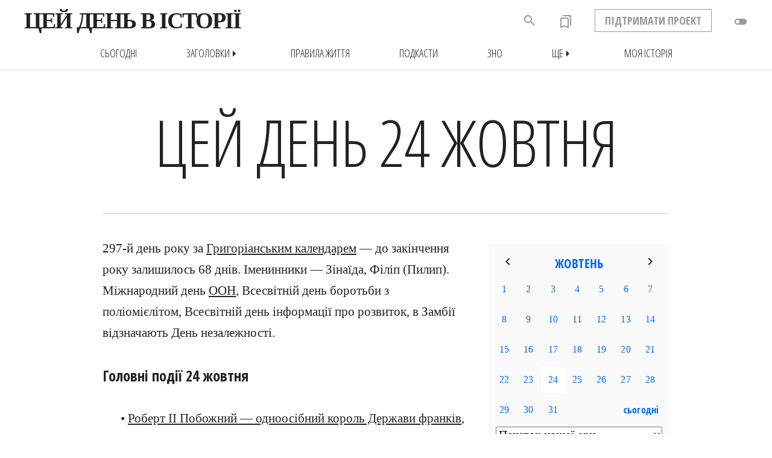

--- FILE ---
content_type: text/html; charset=WINDOWS-1251
request_url: https://www.jnsm.com.ua/cgi-bin/m/tm.pl?Month=10&Day=24&td=1
body_size: 18259
content:
<!DOCTYPE html>
<html xmlns="http://www.w3.org/1999/xhtml" lang="en" xml:lang="en" prefix="og: http://ogp.me/ns#" >
<head>
<meta http-equiv="Content-Type" content="text/html; charset=utf-8" />
<meta name="viewport" content="width=device-width, initial-scale=1, maximum-scale=1, user-scalable=no">
<meta http-equiv="Content-Language" content="uk">
<title>Цей день в історії : 24 жовтня : Всі події</title>
<meta name="description" content="Вестфальським миром закінчилась Тридцятилітня війна, на підкорення Південного полюсу направилась шоста експедиція англійця Роберта Скота, «Чорний четвер» американської економіки — початок Великої депресії, американський гангстер Аль Капоне постав перед судом за ухиляння від сплати податків, в США вперше надійшли у продаж нейлонові панчохи, британська колонія Замбія проголосила незалежність, Сальвадор Альєнде став президентом Чилі, пісня «End of the Road» групи Boyz II Men завершила 11-тижневе перебування на першій позиції хіт-параду Billboard, в Івано-Франківську відкрито пам'ятник землячці Роксолані, " />
<meta name="keywords" content="Вестфальським миром закінчилась Тридцятилітня війна, на підкорення Південного полюсу направилась шоста експедиція англійця Роберта Скота, «Чорний четвер» американської економіки — початок Великої депресії, американський гангстер Аль Капоне постав перед судом за ухиляння від сплати податків, в США вперше надійшли у продаж нейлонові панчохи, британська колонія Замбія проголосила незалежність, Сальвадор Альєнде став президентом Чилі, пісня «End of the Road» групи Boyz II Men завершила 11-тижневе перебування на першій позиції хіт-параду Billboard, в Івано-Франківську відкрито пам'ятник землячці Роксолані, , " />
<meta property="og:title" content="Цей день в історії : 24 жовтня : Всі події" />
<meta property="og:type" content="Article" />
<meta property="article:publisher" content="https://www.facebook.com/InHistoria" />
<meta property="og:site_name" content="Цей день в історії" />
<meta property="og:url" content="https://www.jnsm.com.ua/cgi-bin/m/tm.pl?Month=10&Day=24td=1" />
<meta property="og:image" content="https://www.jnsm.com.ua/images/hislogosimple.png" />
<meta property="og:image:type" content="image/jpeg" />
<meta property="og:image:width" content="700" />
<meta property="og:image:height" content="700" />
<meta property="article:author" content=""/>
<meta property="og:description" content="Вестфальським миром закінчилась Тридцятилітня війна, на підкорення Південного полюсу направилась шоста експедиція англійця Роберта Скота, «Чорний четвер» американської економіки — початок Великої депресії, американський гангстер Аль Капоне постав перед судом за ухиляння від сплати податків, в США вперше надійшли у продаж нейлонові панчохи, британська колонія Замбія проголосила незалежність, Сальвадор Альєнде став президентом Чилі, пісня «End of the Road» групи Boyz II Men завершила 11-тижневе перебування на першій позиції хіт-параду Billboard, в Івано-Франківську відкрито пам'ятник землячці Роксолані, "/>
<meta property="og:datePublished" content="T18:21:2Z"/>
<meta property="og:locale" content="uk_UA"/>
<meta property="fb:admins" content="100001641073858" />
<meta property="fb:app_id" content="1807048552888186"/>
<meta property="fb:pages" content="351101118254232" />
<meta name="telegram:channel" content="@InHistoria">
<meta itemprop="headline" content="output_header_for_metatag" />
<meta itemprop="name" content="Цей день в історії: Всі події" />
<meta itemprop="description" content="Вестфальським миром закінчилась Тридцятилітня війна, на підкорення Південного полюсу направилась шоста експедиція англійця Роберта Скота, «Чорний четвер» американської економіки — початок Великої депресії, американський гангстер Аль Капоне постав перед судом за ухиляння від сплати податків, в США вперше надійшли у продаж нейлонові панчохи, британська колонія Замбія проголосила незалежність, Сальвадор Альєнде став президентом Чилі, пісня «End of the Road» групи Boyz II Men завершила 11-тижневе перебування на першій позиції хіт-параду Billboard, в Івано-Франківську відкрито пам'ятник землячці Роксолані, " />
<meta itemprop="image" content="https://www.jnsm.com.ua/images/hislogosimple.png" />
<meta itemprop="keywords" content="Вестфальським миром закінчилась Тридцятилітня війна, на підкорення Південного полюсу направилась шоста експедиція англійця Роберта Скота, «Чорний четвер» американської економіки — початок Великої депресії, американський гангстер Аль Капоне постав перед судом за ухиляння від сплати податків, в США вперше надійшли у продаж нейлонові панчохи, британська колонія Замбія проголосила незалежність, Сальвадор Альєнде став президентом Чилі, пісня «End of the Road» групи Boyz II Men завершила 11-тижневе перебування на першій позиції хіт-параду Billboard, в Івано-Франківську відкрито пам'ятник землячці Роксолані, , " />
<meta itemprop="about" content="Цей день в історії" />
<meta itemprop="author" content="" />
<meta itemprop="copyrightHolder" content="Volodymyr Luk'yanyuk" />
<meta name="copyright" content="Цей день в історії © " />
<meta itemprop="creator" content="Volodymyr Luk'yanyuk" />
<meta itemprop="editor" content="Volodymyr Luk'yanyuk" />
<meta itemscope itemtype="https://schema.org/Article" />
<meta itemprop="publisher:name" content="Volodymyr Luk'yanyuk" />
<meta itemprop="publisher:url" content="https://www.jnsm.com.ua" />
<meta itemprop="dateCreated" content="T18:21:2Z" />
<meta itemprop="datePublished" content="T18:21:2Z" />
<meta property="article:publisher" content="https://www.facebook.com/InHistoria" />
<meta property="article:author" content="" />
<meta property="article:tag" content="Вестфальським миром закінчилась Тридцятилітня війна, на підкорення Південного полюсу направилась шоста експедиція англійця Роберта Скота, «Чорний четвер» американської економіки — початок Великої депресії, американський гангстер Аль Капоне постав перед судом за ухиляння від сплати податків, в США вперше надійшли у продаж нейлонові панчохи, британська колонія Замбія проголосила незалежність, Сальвадор Альєнде став президентом Чилі, пісня «End of the Road» групи Boyz II Men завершила 11-тижневе перебування на першій позиції хіт-параду Billboard, в Івано-Франківську відкрито пам'ятник землячці Роксолані, " />
<meta property="article:copyright" content="Volodymyr Luk'yanyuk" />
<meta property="language " content="Ukrainian" />
<meta property="article:published_time" content="T18:21:2Z" />
<meta property="article:modified_time" content="2026-01-17T18:21:2Z" />
<meta http-equiv="last-modified" content="2026-01-17T18:21:2Z" />
<meta itemprop="dateModified" content="2026-01-17T18:21:2Z" />
<meta name="twitter:card" content="summary_large_image">
<meta name="twitter:url" content="https://www.jnsm.com.ua/cgi-bin/m/tm.pl?Month=10&Day=24td=1">
<meta name="twitter:title" content="24 жовтня : Всі події">
<meta name="twitter:description" content="Вестфальським миром закінчилась Тридцятилітня війна, на підкорення Південного полюсу направилась шоста експедиція англійця Роберта Скота, «Чорний четвер» американської економіки — початок Великої депресії, американський гангстер Аль Капоне постав перед судом за ухиляння від сплати податків, в США вперше надійшли у продаж нейлонові панчохи, британська колонія Замбія проголосила незалежність, Сальвадор Альєнде став президентом Чилі, пісня «End of the Road» групи Boyz II Men завершила 11-тижневе перебування на першій позиції хіт-параду Billboard, в Івано-Франківську відкрито пам'ятник землячці Роксолані, ">
<meta name="twitter:site" content="@inhistoria">
<meta name="twitter:creator" content="@vlukyanyuk">
<meta name="twitter:image:src" content="https://www.jnsm.com.ua/images/hislogosimple.png">
<meta name="twitter:image:width" content="700">
<meta name="twitter:image:height" content="700">
<meta name="ROBOTS" content="INDEX,FOLLOW" />
<meta HTTP-EQUIV="revisit-after" content="1 days" />
<link rel="stylesheet prefetch" type="text/css" href="/include/myhistory.css" />

<link rel="stylesheet" type="text/css" href="/include/genericons.css">


<link rel='stylesheet prefetch' href='/include/PhotoSwipe/photoswipe.css'>
<link rel='stylesheet prefetch' href='/include/PhotoSwipe/default-skin/default-skin.css'></style>
<link rel="stylesheet" href="/include/swiper/idangerous.swiper.css">
<link rel="alternate" type="application/rss+xml" title="Цей день в історії - щоденні події" href="https://www.jnsm.com.ua/newhistd.xml" />
<link rel="alternate" type="application/rss+xml" title="Цей день в історії - нові статті" href="https://www.jnsm.com.ua/newhis.xml" />
<link href="https://fonts.googleapis.com/icon?family=Material+Icons" rel="stylesheet">
<link href="https://fonts.googleapis.com/icon?family=Material+Icons+Outlined" rel="stylesheet">
<link rel="apple-touch-icon" sizes="180x180" href="/apple-touch-icon.png">
<link rel="icon" type="image/png" sizes="32x32" href="/favicon-32x32.png">
<link rel="icon" type="image/png" sizes="16x16" href="/favicon-16x16.png">
<link rel="manifest" href="/site.webmanifest">
<link rel="mask-icon" href="/safari-pinned-tab.svg" color="#5bbad5">
<meta name="msapplication-TileColor" content="#ffc40d">
<meta name="theme-color" content="#ffffff">
<link rel="canonical" href="https://www.jnsm.com.ua/cgi-bin/m/tm.pl?Month=10&Day=24td=1" />

<script type="text/javascript" src="/include/jquery/jquery.min.1.4.3.js"></script>
<script>
$(document).ready(function(){
	// hide #back-top first
	$("#back-top").hide();	
	// fade in #back-top
	$(function () {
		$(window).scroll(function () {
			if ($(this).scrollTop() > 1350) {
				$('#back-top').fadeIn();
			} else {
				$('#back-top').fadeOut();
			}
		});
		// scroll body to 0px on click
		$('#back-top a').click(function () {
			$('body,html').animate({
				scrollTop: 0
			}, 800);
			return false;
		});
		var $root = $('html, body');
		$('a[href^="#"]').click(function () {
		    $('html, body').animate({
		        scrollTop: $('[name="' + $.attr(this, 'href').substr(1) + '"]').offset().top - 100
		    }, 800);		
		    return false;
		});

	});
});
</script>
<script>window.onscroll = function() {myFunction()};function myFunction() {  var winScroll = document.body.scrollTop || document.documentElement.scrollTop;  var height = document.documentElement.scrollHeight - document.documentElement.clientHeight;  var scrolled = (winScroll / height) * 100;  document.getElementById("progressbar").style.width = scrolled + "%";  if (document.body.scrollTop > 98 || document.documentElement.scrollTop > 98) { $('.shapka_pr_cont').addClass("show");  } else { $('.shapka_pr_cont').removeClass("show");  }} $(window).scroll(function() { if ($(this).scrollTop() > 0){   $('header').addClass("sticky"); $('smlogo').addClass("show"); } else{ $('header').removeClass("sticky"); $('smlogo').removeClass("show"); } var BottomLimit = $(document).height() - $(window).height(); if ($(this).scrollTop() > 545 && $(this).scrollTop() < BottomLimit - 1650){ $('static').addClass("stickyBanner"); } else{  $('static').removeClass("stickyBanner"); }	});</script>
</head>
<BODY MARGINWIDTH=0 MARGINHEIGHT=0 topmargin=0 leftmargin=0 rightmargin=0>
<a name="backtotop"></a>


<div id=header2></div>
<div class=shapka_pr_cont><div class=shapka_pr_cont_in id=progressbar></div></div>
<div id=navbar class=navbarup>
<div id=navbarin>
	<div id=menuTop><span onclick="openNav()" class="material-icons">menu</span></div>
	<span onClick="location.href='/'"><img src="/images/hislogosimple.png" id=roundlogoprint></span>
	<span onClick="location.href='/'" class="logotext fll fwb pointer">ЦЕЙ ДЕНЬ В ІСТОРІЇ</span>
	<div id=toggle class="shapka2toggledown"><div onclick="addCssN();" class="material-icons" title="Нічний режим">toggle_off</div></div>
	<div id=status2></div>
	<div id=support class="ffosc flr fwb pointer" onclick="location.href='/m/support.shtml'">ПІДТРИМАТИ ПРОЕКТ</div>
	<div id=bookmarks onClick="location.href='/cgi-bin/m/myhistory.pl'" title="Закладки"><i class="material-icons-outlined">bookmarks</i><div id=counter></div></div>
	<div id=searchdiv1></div>
	<div id=back-search onclick="SEARCH_ON()" class="material-icons" title="Пошук по сайту"><span onclick="SEARCH_ON()" class="material-icons" title="Шукати в історії">search</span></div>

</div>
</div>
<div id=navbarsub class=navbarsubup>
	<div id=navbarsubin class=upc>
<a href=/m/t.shtml><div class=hd_sub_in_lt_in>сьогодні</div></a>
<div id=rrr><div onclick="menu_ON()" class="hd_sub_in_lt_zag pointer">Заголовки<div class="material-icons">arrow_right</div></div></div>
<div id=topmenu>
	<div class=topmenublock><div class=topmenulinktop>Хронологія</div><div onClick="location.href='javascript:document.menu20.submit();'" class=topmenulink>Античні часи</div><div onClick="location.href='javascript:document.menu21.submit();'" class=topmenulink>• Золотий вік</div><div onClick="location.href='javascript:document.menu22.submit();'" class=topmenulink>Середньовіччя</div><div onClick="location.href='javascript:document.menu23.submit();'" class=topmenulink>• Темні віки</div><div onClick="location.href='javascript:document.menu24.submit();'" class=topmenulink>• Високе Середньовіччя</div><div onClick="location.href='javascript:document.menu25.submit();'" class=topmenulink>• Пізнє Середньовіччя</div><div onClick="location.href='javascript:document.menu26.submit();'" class=topmenulink>Нова історія</div><div onClick="location.href='javascript:document.menu27.submit();'" class=topmenulink>Новітня історія</div><div onClick="location.href='javascript:document.menu28.submit();'" class=topmenulink>• Інтербелум</div><div onClick="location.href='javascript:document.menu29.submit();'" class=topmenulink>• Наш час</div></div>
	<div class=topmenublock><div class=topmenulinktop>Рубрики</div><div onClick="location.href='javascript:document.menu30.submit();'" class=topmenulink>Архітектура і будівництво</div><div onClick="location.href='javascript:document.menu31.submit();'" class=topmenulink>Війни</div><div onClick="location.href='javascript:document.menu32.submit();'" class=topmenulink>• Битви</div><div onClick="location.href='javascript:document.menu33.submit();'" class=topmenulink>• Столітня війна</div><div onClick="location.href='javascript:document.menu34.submit();'" class=topmenulink>• Війна троянд</div><div onClick="location.href='javascript:document.menu35.submit();'" class=topmenulink>• Перша світова</div><div onClick="location.href='javascript:document.menu36.submit();'" class=topmenulink>• Друга світова</div><div onClick="location.href='javascript:document.menu37.submit();'" class=topmenulink>Катастрофи</div><div onClick="location.href='javascript:document.menu38.submit();'" class=topmenulink>Кримінал</div><div onClick="location.href='javascript:document.menu39.submit();'" class=topmenulink>Культура і мистецтво</div></div>
	<div class=topmenublock><div class=topmenulinktop style="visibility:hidden">-</div><div onClick="location.href='javascript:document.menu40.submit();'" class=topmenulink>Людина і суспільство</div><div onClick="location.href='javascript:document.menu41.submit();'" class=topmenulink>• Жінки</div><div onClick="location.href='javascript:document.menu42.submit();'" class=topmenulink>Наука, освіта і техніка</div><div onClick="location.href='javascript:document.menu43.submit();'" class=topmenulink>• Авіація і космонавтика</div><div onClick="location.href='javascript:document.menu44.submit();'" class=topmenulink>Особистості</div><div onClick="location.href='javascript:document.menu45.submit();'" class=topmenulink>• Наполеон Бонапарт</div><div onClick="location.href='javascript:document.menu46.submit();'" class=topmenulink>Подорожі і відкриття</div><div onClick="location.href='javascript:document.menu47.submit();'" class=topmenulink>Політика</div><div onClick="location.href='javascript:document.menu48.submit();'" class=topmenulink>Релігія</div><div onClick="location.href='javascript:document.menu49.submit();'" class=topmenulink>Розваги і дозвілля</div><div onClick="location.href='javascript:document.menu410.submit();'" class=topmenulink>Спорт</div></div>
	<div class=topmenublock><div class=topmenulinktop>Регіони</div><div onClick="location.href='javascript:document.menu10.submit();'" class=topmenulink>Австралія</div><div onClick="location.href='javascript:document.menu11.submit();'" class=topmenulink>Азія</div><div onClick="location.href='javascript:document.menu12.submit();'" class=topmenulink>Америка</div><div onClick="location.href='javascript:document.menu13.submit();'" class=topmenulink>• Латинська Америка</div><div onClick="location.href='javascript:document.menu14.submit();'" class=topmenulink>Африка</div><div onClick="location.href='javascript:document.menu15.submit();'" class=topmenulink>Європа</div><div onClick="location.href='javascript:document.menu16.submit();'" class=topmenulink>• Україна</div></div>
	<div class=topmenubottom><span class=topmenulink onclick="location.href='/m/aall.shtml'">всі статті</span> • <span class="topmenulinknew red" onClick="location.href='/m/new.shtml'">нові статті</span> • <span class="topmenulinkpop green" onClick="location.href='/m/popweek.shtml'">популярні статті</span> • <span class=topmenulink onclick="location.href='/h/0728M'">випадкова стаття</span></div>
</div>
<a href=/m/pz.shtml><div class=hd_sub_in_lt_in>Правила життя</div></a>
<a href=/cgi-bin/m/pd.pl><div class=hd_sub_in_lt_in>Подкасти</div></a>
<a href=/m/zno.shtml><div class=hd_sub_in_lt_in>ЗНО</div></a>
<div id=rrrshche><div onclick="menuShche_ON()" class="hd_sub_in_lt_zag pointer">Ще<div class="material-icons">arrow_right</div></div></div>
<div id=shche><div class=topmenublock><div onClick="location.href='javascript:document.menushche0.submit();'" class=topmenulink>Круглі дати</div><div onClick="location.href='javascript:document.menushche1.submit();'" class=topmenulink>Ви (не) знали</div><div onClick="location.href='javascript:document.menushche2.submit();'" class=topmenulink>Фотоісторії</div><div onClick="location.href='javascript:document.menushche3.submit();'" class=topmenulink>Карти</div><div onClick="location.href='javascript:document.menushche4.submit();'" class=topmenulink>Інфографіка</div><div onClick="location.href='javascript:document.menushche5.submit();'" class=topmenulink>Пряма мова</div><div onClick="location.href='javascript:document.menushche6.submit();'" class=topmenulink>Nota Bene</div></div></div>
<a href=/cgi-bin/m/myhistory.pl><div class=hd_sub_in_lt_in>Моя історія</div></a>
</div>
</div>
<div id=myNav class="overlay backlgrey w100"><div class="overlay-content w100 tac"><div id=menuOverlayed><DIV id=screen class=backlgrey><div class=emptyvw></div>
<iframe id=cldr src="/cgi-bin/m/mcal.pl?Month=&amp;Day=&amp;Year=" noresize="" noscrolling="" height="350" width="300" frameborder="0"></iframe>

<div id="searchdiv1">
<form name="Data1" action="/cgi-bin/m/ts.pl" method="POST" onsubmit="return check_login1(this)">
<input type="text" id="example1" class=fll name="Qry" value="" placeholder="Шукати в історії"></form>
<div id="searchsubmit" onclick="javascript:document.Data1.submit();"><span class="material-icons">search</span></div>
</div></DIV>

<DIV id=screen class=backlwhite><div id=midmenu class="fwb upc">
<div class=midmenu1>
<span onClick="location.href='/m/t.shtml'">Сьогодні</span><BR>
<span onClick="location.href='/cgi-bin/m/ah.pl'">Заголовки</span><BR>
<span onClick="location.href='/m/pz.shtml'">Правила життя</span><BR>
<span onClick="location.href='/h/FC/'">Ви (не) знали</span><BR>
</div>
<div class=midmenu21>
<span onClick="location.href='/cgi-bin/m/pd.pl'">Подкасти</span><BR>
<span onClick="location.href='/cgi-bin/m/rd.pl'">Круглі дати</span><BR>
</div>
<div class=midmenu22>
<span onClick="location.href='/m/maps.shtml'">Карти</span><BR>
<span onClick="location.href='/cgi-bin/m/nb.pl'">Нота бене</span><BR>
</div>
<div class=midmenu31>
<span onClick="location.href='/m/hphoto.shtml'">Фотоісторії</span><BR>
<span onClick="location.href='/cgi-bin/m/in.pl'">Інфографіка</span><BR>
</div><div class=midmenu32>
<span onClick="location.href='/cgi-bin/m/pm.pl'">Пряма мова</span><BR>
<span class=red onClick="location.href='/cgi-bin/m/myhistory.pl'">Моя історія</span>
</div>
</div></DIV>


<!-- Bottom Menu -->

<DIV id=screen class=backlgrey>
<div id=botmenu>
<div class=botmenu1><h4>Рубрики</h4><div onClick="location.href='javascript:document.menu4avi.submit();'" class=topmenulink>Авіація і космонавтика</div><div onClick="location.href='javascript:document.menu30.submit();'" class=topmenulink>Архітектура і будівництво</div><div onClick="location.href='javascript:document.menu31.submit();'" class=topmenulink>Битви і війни</div><div onClick="location.href='javascript:document.menu37.submit();'" class=topmenulink>Катастрофи</div><div onClick="location.href='javascript:document.menu38.submit();'" class=topmenulink>Кримінал</div><div onClick="location.href='javascript:document.menu39.submit();'" class=topmenulink>Культура і мистецтво</div><div onClick="location.href='javascript:document.menu40.submit();'" class=topmenulink>Людина і суспільство</div><div onClick="location.href='javascript:document.menu42.submit();'" class=topmenulink>Наука, освіта і техніка</div><div onClick="location.href='javascript:document.menu44.submit();'" class=topmenulink>Особистості</div><div onClick="location.href='javascript:document.menu46.submit();'" class=topmenulink>Подорожі і відкриття</div><div onClick="location.href='javascript:document.menu47.submit();'" class=topmenulink>Політика</div><div onClick="location.href='javascript:document.menu48.submit();'" class=topmenulink>Релігія</div><div onClick="location.href='javascript:document.menu49.submit();'" class=topmenulink>Розваги і дозвілля</div><div onClick="location.href='javascript:document.menu410.submit();'" class=topmenulink>Спорт</div><div onClick="location.href='javascript:document.menu4chudo.submit();'" class=topmenulink>Чудеса світу</div></div>
<div class=botmenu21><div><h4 class=topmenulink onclick="location.href='javascript:document.menu4ukr.submit();'">Україна</h4>
		<form class=botctform name=menu4ukr action=/cgi-bin/m/ts.pl method=POST><input type=hidden name=Qry value=Україна><input type=hidden name=f value=honly></form>
		<div onClick="location.href='javascript:document.menu50.submit();'" class=topmenulink>Княжа доба</div><div onClick="location.href='javascript:document.menu51.submit();'" class=topmenulink>Козацька доба</div><div onClick="location.href='javascript:document.menu52.submit();'" class=topmenulink>Українська революція</div><div onClick="location.href='javascript:document.menu53.submit();'" class=topmenulink>Україна радянська</div><div onClick="location.href='javascript:document.menu54.submit();'" class=topmenulink>Україна незалежна</div><div onClick="location.href='/m/zno.shtml'" class=topmenulink>ЗНО</div></div></div>
<div class=botmenu22><div><h4>Регіони</h4><div onClick="location.href='javascript:document.menu10.submit();'" class=topmenulink>Австралія</div><div onClick="location.href='javascript:document.menu11.submit();'" class=topmenulink>Азія</div><div onClick="location.href='javascript:document.menu12.submit();'" class=topmenulink>Америка</div><div onClick="location.href='javascript:document.menu1arct.submit();'" class=topmenulink><nobr>А(нта)рктика</nobr></div><div onClick="location.href='javascript:document.menu14.submit();'" class=topmenulink>Африка</div><div onClick="location.href='javascript:document.menu15.submit();'" class=topmenulink>Європа</div></div></div>
<div class=botmenu31><div><h4>Хронологія</h4><div onClick="location.href='javascript:document.menu20.submit();'" class=topmenulink>Античні часи</div><div onClick="location.href='javascript:document.menu23.submit();'" class=topmenulink>Темні віки</div><div onClick="location.href='javascript:document.menu24.submit();'" class=topmenulink>Високе Середньовіччя</div><div onClick="location.href='javascript:document.menu25.submit();'" class=topmenulink>Пізнє Середньовіччя</div><div onClick="location.href='javascript:document.menu26.submit();'" class=topmenulink>Нова історія</div><div onClick="location.href='javascript:document.menu27.submit();'" class=topmenulink>Новітня історія</div><div onClick="location.href='javascript:document.menu29.submit();'" class=topmenulink>Наш час</div></div></div>
<div class=botmenu32><div><h4>Індекси</h4><div onClick="location.href='/m/new.shtml'" class="topmenulink red">Нові статті</div><div onClick="location.href='/m/popweek.shtml'" class="topmenulink green">Популярні статті</div><div onClick="location.href='/m/aall.shtml'" class=topmenulink>Всі статті</div><div onClick="location.href='/m/atop.shtml'" class=topmenulink>Визначальні події</div><div onClick="location.href='javascript:document.menu64.submit();'" class=topmenulink>#Хештеги</div><div onClick="location.href='/a/'" class=topmenulink>Автори</div></div></div>
</div>
</DIV>
<div id=randomLink><span class="material-icons" onclick="location.href='/h/0728M'">done</span></div>
</div></div></div><script>var prevScrollpos = window.pageYOffset;window.onscroll = function() {var currentScrollPos = window.pageYOffset;var winScroll = document.body.scrollTop || document.documentElement.scrollTop;var height = document.documentElement.scrollHeight - document.documentElement.clientHeight;var scrolled = (winScroll / height) * 100;var porih = 360;document.getElementById("progressbar").style.width = scrolled + "%";if (prevScrollpos > currentScrollPos) {$('#navbar').addClass("navbarup");$('#navbar').removeClass("navbardown");$('#navbarsub').addClass("navbarsubup");$('#navbarsub').removeClass("navbarsubdown");} else{if ($(this).scrollTop() > porih) {$('#navbar').addClass("navbardown");$('#navbar').removeClass("navbarup");$('#navbarsub').addClass("navbarsubdown");$('#navbarsub').removeClass("navbarsubup");}if (document.body.scrollTop > porih || document.documentElement.scrollTop > porih) {$('.shapka_pr_cont').addClass("show");} else {$('.shapka_pr_cont').removeClass("show");}}prevScrollpos = currentScrollPos;}</script><div id=shapkasm><CENTER><DIV id=tblmain_header><span class=output_header_main0><span itemprop=headline>Цей день 24 жовтня</span></DIV></CENTER></div>
<script>(function(i,s,o,g,r,a,m){i['GoogleAnalyticsObject']=r;i[r]=i[r]||function(){  (i[r].q=i[r].q||[]).push(arguments)},i[r].l=1*new Date();a=s.createElement(o),  m=s.getElementsByTagName(o)[0];a.async=1;a.src=g;m.parentNode.insertBefore(a,m)  })(window,document,'script','//www.google-analytics.com/analytics.js','ga');  ga('create', 'UA-55466536-1', 'auto');  ga('send', 'pageview');</script><div id="fb-root"></div>
<script>(function(d, s, id) {
  var js, fjs = d.getElementsByTagName(s)[0];
  if (d.getElementById(id)) return;
  js = d.createElement(s); js.id = id;
  js.src = "//connect.facebook.net/uk_UA/all.js#xfbml=1";
  fjs.parentNode.insertBefore(js, fjs);
}(document, 'script', 'facebook-jssdk'));</script>

<!-- MAIN TABLE --><article><CENTER><DIV id=tblmain_my>



<!-- LT CLMN -->

<div class=tblmain_my_lt>

<!-- MAIN EVENT -->

<div class=p>297-й день року за <span class=ulink><a href=/h/1004P/>Григоріанським календарем</a></span> — до закінчення року залишилось 68 днів.  Іменинники — Зінаїда, Філіп (Пилип). Міжнародний день <span class=ulink><a href=/h/1024M/>ООН</a></span>, Всесвітній день боротьби з поліомієлітом, Всесвітній день інформації про розвиток, в Замбії відзначають День незалежності.

<div class=empty2></div>

<!-- LIST of MAIN EVENTS -->

<h3 class="tal mb40">Головні події 24 жовтня</h3><div class="abzac fll clt tal lh170">&#8226; <a href=/h/1024Q/>Роберт II Побожний — одноосібний король Держави франків</a>, 996 <BR>&#8226; <a href=/h/1024N/>Династія Габсбургів</a>, 1273 <BR>&#8226; <a href=/h/1024P/>Вестфальський мирний договір</a>, 1648 <BR>&#8226; <a href=/h/1024M/>Статут Організації Об'єднаних Націй</a>, 1945 <BR></div>

<div class=empty></div>

<!-- LIST of SMPL EVENTS -->

<div class=empty></div><h3 class="tal mb40"><a name=RL></a>Всі події 24 жовтня</h3>
<a href="/cgi-bin/m/td.pl?Year=996">996</a> • По смерті <span class=ulink><a href=/h/0703Q/>Гуго Капета</a></span> його єдиний син 15-річний <span class=ulink><a href=/h/0224Q/>Роберт</a></span> став одноосібним королем Держави франків. Він зарекомендував себе як опікун церкви, за що увійшов в історію як Побожний чи Благочестивий, і милосердний правитель, але практично весь час свого правління провів у війнах з васалами і протистоянні з синами, підбурюваними проти нього його владною дружиною.<BR><BR>
<a href="/cgi-bin/m/td.pl?Year=1273">1273</a> • На німецький престол короновано Рудольфа Габсбурга, що стало початком <span class=ulink><a href=/h/1024N/>звеличення династії</a></span>, яка відіграла важливу роль у історії Європи в наступні 650 років.<BR><BR>


<!-- Нова історія -->

<div class=emptypsub></div><center><div id=ptm3><span class=stickysigncat onclick="location.href='/cgi-bin/m/ah.pl?f=NH'">Нова історія</span></div></center><div class=empty></div>
<a href="/cgi-bin/m/td.pl?Year=1648">1648</a> • Закінчилась <span class=ulink><a href=/h/0523M/>Тридцятилітня війна</a></span>: в місті Оснабрюк Священна Римська імперія, Франція та Швеція підписали угоду, яка разом з Мюнстерським договором, укладеним в травні, увійшла в історію як <img class="lazy" src="/images/e1x1.gif" data-original=/metasearch/img/westfal.jpg  width=100 border=0 height=126 vspace=3 id=img_100_right align=right title=""><B><span class=ulink><a href=/h/1024P/>Вестфальський мирний договір</a></span></B>, що заклав основу нового порядку в Європі на основі державного суверенітету. Він визначив панівне положення Франції у Центральній Європі, Швеції — у Північній, а владу <span class=ulink><a href=/h/1024N/>Габсбургів</a></span> обмежив лише їхніми спадкоємними землями, що привело до фактичного розпаду Священної Римської імперії і утворення конгломерата самостійних невеликих держав.<BR><BR>
<a href="/cgi-bin/m/td.pl?Year=1795">1795</a> • У Петербурзі Австрією, Прусією і Росією підписано конвенцію про третій розділ Польського королівства, в котрому зазнало поразки національно-визвольне повстання під керівництвом Тадеуша Костюшко. В результаті розділення до Росії відійшли Литва, Курляндія, Західна Білорусь, Західна Україна (Вільно, Гродно, Брест, Луцьк, Кам'янець-Подільський), до Прусії — Познань, Торунь і Гданськ, а до Австрії — Люблінська і Хелмська землі. Польща, як держава, перестала існувати.<BR><BR>
<a href="/cgi-bin/m/td.pl?Year=1797">1797</a> • У столиці Перу стався землетрус, котрий практично повністю зруйнував Ліму і забрав кілька тисяч людських життів.<BR><BR>
<a href="/cgi-bin/m/td.pl?Year=1885">1885</a> • У Відні відбулась прем'єра оперети "Циганський барон" Йоганна Штраусса.<BR><BR>
<a href="/cgi-bin/m/td.pl?Year=1901">1901</a> • 43-річна вдова Анна Едсон Тейлор стала першою жінкою, що успішно спустилась бочкою по Ніагарському водоспаду. У свій день народження вона залізла у півтораметрову дерев'яну бочку, котру було зіштовхнуто з канадського боку 60-метрового водоспаду, а потім виловлено нижче по течії ріки. Тейлор сподівалась, що це унікальне досягненя дасть їй можливість заробити грошенят, подорожуючи різними містами, демонструючи знамениту бочку і розповідаючи про подробиці підготовки і виконання стрибка, щоб викупити закладене техаське ранчо. Але, незважаючи міжнародний резонанс досягнення Тейлор, вона прожила ретшу двадцять років свого життя у крайній скруті.<BR><BR>
<a href="/cgi-bin/m/td.pl?Year=1911">1911</a> • З мису Еванс до Південного полюсу відправився авангардний загін антарктичної експедиції «Терра Нова» англійця <img class="lazy" src="/images/e1x1.gif" data-original=/metasearch/img/r_f_scott.jpg  width=100 border=0 height=126 vspace=3 id=img_100_left align=left title=""><B>Роберта Фолкона Скотта</B>, котрий мав закласти перший проміжний табір. Це була шоста спроба Скотта досягнути найпівденнішої точки Землі. 31 жовтня на маршрут вийшла основна група. Учасники експедиції користувались нетрадиційним засобом пересування — моторними санями, а собаки були взяті на випадок відмови саней. Дуже швидко сани зламались, а собак на всю експедицію не вистачило. Учасники експедиції були змушені залишити частину вантажу і самі впрягтись в сани.<BR><BR>
<a href="/cgi-bin/m/td.pl?Year=1917">1917</a> • Німецька та австро-угорська армії отримали перемогу над італійськими військами у шостому, починаючи з 1915 року, бою на річці Ізонцо біля містечка Капорето і вийшли на ріку П'ява, загрожуючи Венеції. Всього в районі Капорето відбулось 11 боїв, котрі почергово приносили тимчасову позиційну перемогу супротивникам.<BR><BR>
<a href="/cgi-bin/m/td.pl?Year=1929">1929</a> • На американських біржах відбулось обвальне падіння цін акцій, яке набуло катастрофічних масштабів. «<img class="lazy" src="/images/e1x1.gif" data-original=/metasearch/img/wall_street.jpg  width=100 border=0 height=126 vspace=3 id=img_100_right align=right title=""><B>Чорний четвер</B>» став початком краху американської економіки став початком Великої депресії.<BR><BR>
<a href="/cgi-bin/m/td.pl?Year=1931">1931</a> • За ухиляння від сплати податків американський гангстер <img class="lazy" src="/images/e1x1.gif" data-original=/metasearch/img/a_capone.jpg  width=100 border=0 height=126 vspace=3 id=img_100_left align=left title=""><B>Аль Капоне</B> постав перед федеральним судом. Не маючи можливості довести жодного із кількох десятків (включаючи декілька вбивств, вчинених при свідках) інкримінованих босу чикагської мафії кримінальних злочинів, уряд знайшов єдиний спосіб увя'знити його — Капоне протягом останніх десяти років не заплатив ні цента податків, маючи нерухомості, включаючи власний острів поблизу Флориди, на суму понад 50 мільйонів доларів. За порушення податкового законодавства Капоне отримав 11 років, 9 з яких він провів у тюрмах Лівінворт і Алькатрас. Вийшовши на волю в 1939 році, Капоне був уже тяжко хворим на сифіліс у запущеній стадії і провів решту життя у своєму маєтку, не займаючись активою кримінальною діяльністю. Він помер у 1947 році.<BR><BR>
<a href="/cgi-bin/m/td.pl?Year=1934">1934</a> • Розчарувавшись у політиці Індійського національного конгресу, котрий викристав кампанію громадянської непокори у власних вузькопартійних цілях, Махатма Ганді заявив, що залишає ряди партії і починає співробітництво з Всеіндійською асоціацією сільськогосподарських робітників.<BR><BR>


<!-- Новітня історія -->

<div class=emptypsub></div><center><div id=ptm3><span class=stickysigncat onclick="location.href='/cgi-bin/m/ah.pl?f=NN'">Новітня історія</span></div></center><div class=empty></div>
<a href="/cgi-bin/m/td.pl?Year=1939">1939</a> • В місті Уілмінгтон, штат Делавер, де розміщувалась штаб-квартира компанії Дюпон, винахідниці синтетичного матеріалу нейлон, вперше у світі у продаж надійшли <img class="lazy" src="/images/e1x1.gif" data-original=/metasearch/img/nylon_socks.jpg  width=100 border=0 height=126 vspace=3 id=img_100_right align=right title=""><B>нейлонові панчохи</B>.<BR><BR>
<a href="/cgi-bin/m/td.pl?Year=1945">1945</a> • Менш, ніж через два місяці після завершеня <span class=ulink><a href=/cgi-bin/m/ah.pl?f=WAR2>Другої Світової війни</a></span>, набув чинності <span class=ulink><a href=/h/1024M/>Статут Організації Об'єднаних Націй</a></span>, підписаний у червні 1945 року і ратифікований п'ятьма постійними членами ООН та 29-а країнами — учасницями установчої конференції у Сан-Франциско.<BR><BR>
<a href="/cgi-bin/m/td.pl?Year=1945">1945</a> • В Осло розстріляний як військовий злочинець 58-річний Відкун Абрахам Квіслінг, норвезький воєнний і політичний діяч, міністр оборони в 1931-32 роках, засновник профашистської партії Національне Об'єднання, прем'єр-міністр країни в роки окупації Норвегії (1942-45 рр.) німецькими військами.<BR><BR>
<a href="/cgi-bin/m/td.pl?Year=1960">1960</a> • На космодромі в Байконурі під час запуску радянської ракети Р-16 на Марс загинув Головний маршал артилерії СРСР Митрофан Недєлін і від 90 до 165 осіб з числа конструкторів, офіцерів і обслуговуючого персоналу. Це найбільша катастрофа у історії космонавтики.<BR><BR>
<a href="/cgi-bin/m/td.pl?Year=1964">1964</a> • Південа Родезія, колишня британська колонія в Африці, проголосила незалежність і стала іменуватись <img class="lazy" src="/images/e1x1.gif" data-original=/metasearch/img/zambia_flag.jpg  width=100 border=0 height=126 vspace=3 id=img_100_left align=left title=""><B>Республіка Замбія</B>.<BR><BR>
<a href="/cgi-bin/m/td.pl?Year=1970">1970</a> • За підсумками проведених 5 вересня виборів конгрес (парламент) Чилі затвердив переконаного марксиста <img class="lazy" src="/images/e1x1.gif" data-original=/metasearch/img/s_aliende.jpg  width=100 border=0 height=126 vspace=3 id=img_100_right align=right title=""><B>Сальвадора Альєнде</B> на посту президента країни. Наступні три роки уряд США докладав чимало зусиль, щоб дестабілізувати обстановку в країні і позбавити влади соціаліста Альєнде.<BR><BR>
<a href="/cgi-bin/m/td.pl?Year=1975">1975</a> • У Англії та США одночасно вийшла платівка Джона Леннона "Shaved Fish", в котрій були зібрані кращі хіти екс-бітла за час його сольної кар'єри.<BR><BR>


<!-- Наш час -->

<div class=emptypsub></div><center><div id=ptm3><span class=stickysigncat onclick="location.href='/cgi-bin/m/ah.pl?f=OD'">Наш час</span></div></center><div class=empty></div>
<a href="/cgi-bin/m/td.pl?Year=1991">1991</a> • Верховна Рада проголосила без'ядерний статус України.<BR><BR>
<a href="/cgi-bin/m/td.pl?Year=1992">1992</a> • Пісня «<span class=YT_link onclick="toggle_YT210('share_YT210');">End of the Road</span>» групи <img class="lazy" src="/images/e1x1.gif" data-original=/metasearch/img/boys_ii_men.jpg  width=100 border=0 height=126 vspace=3 id=img_100_left align=left title=""><B>Boyz II Men</B> завершила 11-тижневе перебування на першій позиції хіт-параду журналу Billboard, побивши попередній рекорд Елвіса Преслі з піснею "Don't Be Cruel/Hound Dog" (1956) на два тижні. В 1995 році Boyz II Men встановлять ще один рекорд — їх сингл «<span class=YT_link onclick="toggle_YT211('share_YT211');">I'll Make Love to You</span>» протримається в лідерах 14 тижнів.<BR><BR>
<div class=psub id=share_YT210><iframe width=640 height=360 src="https://www.youtube.com/embed/zDKO6XYXioc?rel=0" frameborder=0 allowfullscreen></iframe></div><div class=psub id=share_YT211><iframe width=640 height=360 src="https://www.youtube.com/embed/fV8vB1BB2qc?rel=0" frameborder=0 allowfullscreen></iframe></div><a href="/cgi-bin/m/td.pl?Year=1999">1999</a> • У місті Рогатин Івано-Франківської області відкрито пам'ятник землячці <img class="lazy" src="/images/e1x1.gif" data-original=/metasearch/img/roksolana.jpg  width=100 border=0 height=126 vspace=3 id=img_100_right align=right title=""><B>Роксолані</B>, коханій дружині турецького султана Сулеймана I Пишного.<BR><BR>
<a href="/cgi-bin/m/td.pl?Year=2007">2007</a> • В рамках китайської програми дослідження Місяця з космодрому Сичан (провінція Сичуань) запущено космічний апарат «Чан'е-1», який увійшов на задану орбіту 5 листопада. Завдяки зібраним даним була створено першу тримірну карту поверхні Місяця. «Чан'е-1» був знищений шляхом жорсткого удару об поверхню супутника Землі 1 березня 2009 року.<BR><BR>
<a href="/cgi-bin/m/td.pl?Year=2020">2020</a> • Православна церква Кіпру четвертою з помісних церков визнала автокефалію Православної церкви України.<BR><BR>


<style>#share_YT210{display:none;position: relative;padding-bottom: 56.25%;/* padding-top: 30px; */height: 0;overflow: hidden;clear:both;} #share_YT210 iframe, #share_YT210object, #share_YT210embed {position: absolute;top: 0;left: 0;width: 100%;height: 100%;} #share_YT211{display:none;position: relative;padding-bottom: 56.25%;/* padding-top: 30px; */height: 0;overflow: hidden;clear:both;} #share_YT211 iframe, #share_YT211object, #share_YT211embed {position: absolute;top: 0;left: 0;width: 100%;height: 100%;} </style>

<div class=emptypsub></div><div class=empty></div><h3 class="tal mb40"><a name=BTH></a>Народились 24 жовтня</h3>

<a href="/cgi-bin/m/td.pl?Year=51">51</a></B> — †<a href="/cgi-bin/m/tm.pl?Month=09&Day=18&td=1#DTH">18 вересня</a> <a href="/cgi-bin/m/td.pl?Year=96">96</a> • Цезар Доміціан Август (Тит Флавій Доміціан), 11-й римький імператор (81-96 рр.), завойовник Німеччини, Британії, Дакії і Маркоманії; син імператора <span class=ulink><a href=/h/0507Q/>Веспасіана-старшого</a></span>. <i><a href=/cgi-bin/m/rd.pl>1975 років</a></i> з дня народження. <BR><BR>
<a href="/cgi-bin/m/td.pl?Year=1503">1503</a></B> — †<a href="/cgi-bin/m/tm.pl?Month=05&Day=01&td=1#DTH">1 травня</a> <a href="/cgi-bin/m/td.pl?Year=1539">1539</a> • Ізабелла Португальська, імператриця Священної Римської імперії (1525-39 рр.), королева Німеччини, Іспанії, Неаполя і Сицилії.<BR><BR>
<a href="/cgi-bin/m/td.pl?Year=1632">1632</a></B> — †<a href="/cgi-bin/m/tm.pl?Month=08&Day=26&td=1#DTH">26 серпня</a> <a href="/cgi-bin/m/td.pl?Year=1723">1723</a> • <img class="lazy" src="/images/e1x1.gif" data-original=/metasearch/img/a_leeuwenhoek.jpg id=img_100_right align=right width=100 border=0 height=126 vspace=3 title="Антоні ван Левенгук, голландський натураліст"><B>Антоні ван Левенгук</B>, голландський натураліст, основоположник мікроскопічного методу дослідження організмів, першим спостерігав і описав бактерії, сперматозоїди, еритроцити, інфузорії, м'язові волокна.<BR><BR>
<a href="/cgi-bin/m/td.pl?Year=1775">1775</a></B> — †<a href="/cgi-bin/m/tm.pl?Month=11&Day=07&td=1#DTH">7 листопада</a> <a href="/cgi-bin/m/td.pl?Year=1862">1862</a> • <img class="lazy" src="/images/e1x1.gif" data-original=/metasearch/img/b_shah_ii.jpg id=img_100_left align=left width=100 border=0 height=126 vspace=3 title="Бахадур Шах, імператор Великих Моголів"><B>Бахадур Шах II</B> (Бахадур Шах Зафар), останній імператор Імперії Великих Моголів (1837-57 рр.).<BR><BR>
<a href="/cgi-bin/m/td.pl?Year=1804">1804</a></B> — †<a href="/cgi-bin/m/tm.pl?Month=06&Day=23&td=1#DTH">23 червня</a> <a href="/cgi-bin/m/td.pl?Year=1891">1891</a> • Вільгельм Едуард Вебер, німецький фізик; разом з Карлом Гауссом є творцем першого електромагнітного телеграфу.<BR><BR>
<a href="/cgi-bin/m/td.pl?Year=1862">1862</a></B> — †<a href="/cgi-bin/m/tm.pl?Month=01&Day=23&td=1#DTH">23 січня</a> <a href="/cgi-bin/m/td.pl?Year=1956">1956</a> • Даніель Сваровський, австрійський підприємець, засновник компанії Swarovski.<BR><BR>
<a href="/cgi-bin/m/td.pl?Year=1882">1882</a></B> — †<a href="/cgi-bin/m/tm.pl?Month=10&Day=30&td=1#DTH">30 жовтня</a> <a href="/cgi-bin/m/td.pl?Year=1953">1953</a> • <img class="lazy" src="/images/e1x1.gif" data-original=/metasearch/img/i_kalman.jpg id=img_100_right align=right width=100 border=0 height=126 vspace=3 title="Імре Кальман, угорський композитор"><B>Імре Кальман</B>, угорський композитор, автор оперет (Сільва, Принцеса цирку, Фіалка Монмартру).<BR><BR>
<a href="/cgi-bin/m/td.pl?Year=1891">1891</a></B> — †<a href="/cgi-bin/m/tm.pl?Month=05&Day=26&td=1#DTH">26 травня</a> <a href="/cgi-bin/m/td.pl?Year=1961">1961</a> • <img class="lazy" src="/images/e1x1.gif" data-original=/metasearch/img/r_trujillo.jpg id=img_100_left align=left width=100 border=0 height=126 vspace=3 title="Рафаель Трухільо, домініканський політик"><B>Рафаель Трухільо</B> (Рафаель Леонідас Трухільо Моліна), генерал, президент-диктатор Домініканської Республіки (1930-61 рр.). <i><a href=/cgi-bin/m/rd.pl>135 років</a></i> з дня народження. <BR><BR>
<a href="/cgi-bin/m/td.pl?Year=1911">1911</a></B> — †<a href="/cgi-bin/m/tm.pl?Month=12&Day=17&td=1#DTH">17 грудня</a> <a href="/cgi-bin/m/td.pl?Year=1987">1987</a> • Аркадій Ісакович Райкін, радянський комедійний естрадний актор. <i><a href=/cgi-bin/m/rd.pl>115 років</a></i> з дня народження. <BR><BR>
<a href="/cgi-bin/m/td.pl?Year=1927">1927</a></B> — †<a href="/cgi-bin/m/tm.pl?Month=12&Day=18&td=1#DTH">18 грудня</a> <a href="/cgi-bin/m/td.pl?Year=2001">2001</a> • Жильбер Беко, французький співак і композитор.<BR><BR>
<a href="/cgi-bin/m/td.pl?Year=1936">1936</a></B> • Білл Ваймен (Вільям Джордж Перкс), британський рок-музикант, бас-гітарист (<span class=ulink><a href=/h/0712M/>The Rolling Stones</a></span>: Satisfaction, Get Off of My Cloud, Paint It, Black, Ruby Tuesday, Honky Tonk Women, Brown Sugar, Angie; соло: Stone Alone), композитор. <i><a href=/cgi-bin/m/rd.pl>90 років</a></i> з дня народження. <BR><BR>
<a href="/cgi-bin/m/td.pl?Year=1938">1938</a></B> — †<a href="/cgi-bin/m/tm.pl?Month=05&Day=11&td=1#DTH">11 травня</a> <a href="/cgi-bin/m/td.pl?Year=1990">1990</a> • Венедикт Васильович Єрофеєв, російський письменник (Москва-Пєтушкі, Василь Розанов очима ексцентрика, Моя маленька ленініана, Вальпургієва ніч, або Кроки Командора).<BR><BR>
<a href="/cgi-bin/m/td.pl?Year=1939">1939</a></B> • <img class="lazy" src="/images/e1x1.gif" data-original=/metasearch/img/m_abraham.jpg id=img_100_right align=right width=100 border=0 height=126 vspace=3 title="Мюррей Абрахам, американський актор"><B>(Фарід) Мюррей Абрахам</B>, американський актор, лауреат «Оскара» (Амадеус [1984]; Шукаючи Форрестера, Діти революції, Останній кіногерой, Нострадамус, Обличчя зі шрамом, Серпіко, Вся президентська рать).<BR><BR>
<a href="/cgi-bin/m/td.pl?Year=1944">1944</a></B> — †<a href="/cgi-bin/m/tm.pl?Month=08&Day=18&td=1#DTH">18 серпня</a> <a href="/cgi-bin/m/td.pl?Year=2007">2007</a> • Віктор Євгенович Прокопенко, український футболіст ("Чорноморець", Одеса), тренер ("Чорноморець", Одеса, "Ротор" Волгоград, "Шахтар" Донецьк).<BR><BR>
<a href="/cgi-bin/m/td.pl?Year=1947">1947</a></B> • <img class="lazy" src="/images/e1x1.gif" data-original=/metasearch/img/k_kline.jpg id=img_100_left align=left width=100 border=0 height=126 vspace=3 title="Кевін Клайн, американський актор"><B>Кевін Клайн</B>, американський актор, лауреат «Оскара» (Рибка по імені Ванда [1988]; Дикий, дикий Захід, Французький поцілунок, Сілверадо, Великий канйон, Вибір Софі, Пошуки завтра, Я люблю тебе до смерті), режисер (Гамлет).<BR><BR>
<a href="/cgi-bin/m/td.pl?Year=1966">1966</a></B> • <img class="lazy" src="/images/e1x1.gif" data-original=/metasearch/img/r_abramovych.jpg id=img_100_right align=right width=100 border=0 height=126 vspace=3 title="Роман Абрамович, російський бізнесмен"><B>Роман Аркадійович Абрамович</B>, російський бізнесмен та політичний діяч, власник англійського футбольного клубу «Челсі». <i><a href=/cgi-bin/m/rd.pl>60 років</a></i> з дня народження. <BR><BR>
<a href="/cgi-bin/m/td.pl?Year=1985">1985</a></B> • <img class="lazy" src="/images/e1x1.gif" data-original=/metasearch/img/w_rooney.jpg id=img_100_left align=left width=100 border=0 height=126 vspace=3 title="Вейн Руні, англійській футболіст"><B>Вейн Марк Руні</B>, англійській футболіст («Евертон», «Манчестер Юнайтед»).<BR><BR>

<style></style>

<div class=emptypsub></div><div class=empty></div><h3 class="tal mb40"><a name=DTH></a>Померли 24 жовтня</h3>

<a href=/cgi-bin/m/td.pl?Year=0996>996</a> • <img class="lazy" src="/images/e1x1.gif" data-original=/metasearch/img/h_capet.jpg width=100 height=126 id=img_100_right align=right title="Гуго Капет, король Франції"><B>Гуго Капет</B>, <span class=ulink><a href=/h/0307Q/>король Західно-франкського королівства</a></span> (987-996 рр.), засновник королівської династії Капетингів; син герцога Гуго Великого і Гедвіги Саксонської. Пом.  <i>1030 років</i> років тому десь у <i>56 років</i> (нар. бл. <a href=/cgi-bin/m/td.pl?Year=0940>940</a> р.).
<BR><BR>
<a href=/cgi-bin/m/td.pl?Year=1260>1260</a> • <img class="lazy" src="/images/e1x1.gif" data-original=/metasearch/img/qutuz.jpg width=100 height=126 id=img_100_left align=left title="Саїф ад-Дін Кутуз, султан Мамелюкського Єгипту"><B>Саїф ад-Дін Кутуз</B>, 3-й султан Мамелюкського Єгипту (1259-60 рр.). Пом. 766 років тому.
<BR><BR>
<a href=/cgi-bin/m/td.pl?Year=1537>1537</a> • Джейн Сеймур, третя дружина короля Англії <span class=ulink><a href=/h/0421Q/>Генріха VIII</a></span>, мати короля Едуарда VI. Пом. 489 років тому у <i>28 років</i> (нар. <a href=/cgi-bin/m/td.pl?Year=1509>1509</a> р.).
<BR><BR>
<a href=/cgi-bin/m/td.pl?Year=1601>1601</a> • Тихо Браге, датський астроном, математик, реформатор практичної астрономії. Пом.  <i>425 років</i> років тому у <i>55 років</i> (нар. <a href=/cgi-bin/m/tm.pl?Month=12&Day=14&td=1#BTH>14 грудня</a> <a href=/cgi-bin/m/td.pl?Year=1546>1546</a> р.).
<BR><BR>
<a href=/cgi-bin/m/td.pl?Year=1725>1725</a> • <img class="lazy" src="/images/e1x1.gif" data-original=/metasearch/img/a_scarlatti.jpg width=100 height=126 id=img_100_right align=right title="Алессандро Скарлатті, італійський композитор"><B>Алессандро Скарлатті</B>, італійський композитор, родоначальник неаполітанської оперної школи; батько композитора Доменіко Скарлатті. Пом. 301 рік тому у <i>65 років</i> (нар. <a href=/cgi-bin/m/tm.pl?Month=05&Day=02&td=1#BTH>2 травня</a> <a href=/cgi-bin/m/td.pl?Year=1660>1660</a> р.).
<BR><BR>
<a href=/cgi-bin/m/td.pl?Year=1842>1842</a> • Бернардо О'Хіґґінс, керівник визвольногої війни Чилі проти Іспанії, президент-диктатор Чилі (1818-1823 рр.); національний герой Чилі. Пом. 184 роки тому у <i>66 років</i> (нар. <a href=/cgi-bin/m/tm.pl?Month=08&Day=20&td=1#BTH>20 серпня</a> <a href=/cgi-bin/m/td.pl?Year=1776>1776</a> р.).
<BR><BR>
<a href=/cgi-bin/m/td.pl?Year=1937>1937</a> • <img class="lazy" src="/images/e1x1.gif" data-original=/metasearch/img/m_semenko.jpg width=100 height=126 id=img_100_left align=left title="Михайль Семенко, український поет"><B>Михайль Семенко (Михайло Васильович Семенко)</B>, український поет, редактор, основоположник українського футуризму. Пом. 89 років тому у <i>45 років</i> (нар. <a href=/cgi-bin/m/tm.pl?Month=12&Day=31&td=1#BTH>31 грудня</a> <a href=/cgi-bin/m/td.pl?Year=1892>1892</a> р.).
<BR><BR>
<a href=/cgi-bin/m/td.pl?Year=1945>1945</a> • <img class="lazy" src="/images/e1x1.gif" data-original=/metasearch/img/v_quisling.jpg width=100 height=126 id=img_100_right align=right title="Відкун Квіслінг, норвезький політик"><B>Відкун (Абрахам) Квіслінг</B>, норвезький воєнний і політичний діяч, міністр оборони в 1931-32 роках, засновник профашистської партії Національне Об'єднання, прем'єр-міністр країни в роки окупації Норвегії (1942-45 рр.), колабораціоніст. Пом. 81 рік тому у <i>58 років</i> (нар. <a href=/cgi-bin/m/tm.pl?Month=07&Day=18&td=1#BTH>18 липня</a> <a href=/cgi-bin/m/td.pl?Year=1887>1887</a> р.).
<BR><BR>
<a href=/cgi-bin/m/td.pl?Year=1948>1948</a> • Франц Легар (Ференц Легар), угорський композитор, автор оперет ("Весела вдова", "Земля усмішок"), диригент. Пом. 78 років тому у <i>78 років</i> (нар. <a href=/cgi-bin/m/tm.pl?Month=04&Day=30&td=1#BTH>30 квітня</a> <a href=/cgi-bin/m/td.pl?Year=1870>1870</a> р.).
<BR><BR>
<a href=/cgi-bin/m/td.pl?Year=1957>1957</a> • <img class="lazy" src="/images/e1x1.gif" data-original=/metasearch/img/c_dior.jpg width=100 height=126 id=img_100_left align=left title="Крістіан Діор, французький модельєр"><B>Крістіан Діор</B>, французький модельєр-дизайнер, кутюр'є. Пом. 69 років тому у <i>52 роки</i> (нар. <a href=/cgi-bin/m/tm.pl?Month=01&Day=21&td=1#BTH>21 січня</a> <a href=/cgi-bin/m/td.pl?Year=1905>1905</a> р.).
<BR><BR>
<a href=/cgi-bin/m/td.pl?Year=1974>1974</a> • Давид Федорович Ойстрах, російський скрипаль, педагог. Пом. 52 роки тому у <i>66 років</i> (нар. <a href=/cgi-bin/m/tm.pl?Month=09&Day=30&td=1#BTH>30 вересня</a> <a href=/cgi-bin/m/td.pl?Year=1908>1908</a> р.).
<BR><BR>
<a href=/cgi-bin/m/td.pl?Year=1977>1977</a> • Дмитро Леонтійович Капка, український актор (ЧП, Тихий Дон, Вій). Пом. 49 років тому у <i>79 років</i> (нар. <a href=/cgi-bin/m/tm.pl?Month=11&Day=07&td=1#BTH>7 листопада</a> <a href=/cgi-bin/m/td.pl?Year=1898>1898</a> р.).
<BR><BR>
<a href=/cgi-bin/m/td.pl?Year=2016>2016</a> • Богдан Дмитрович Гаврилишин, український економіст, громадський діяч та меценат. Дійсний член Римського клубу. Пом.  <i>10 років</i> років тому у <i>90 років</i> (нар. <a href=/cgi-bin/m/tm.pl?Month=10&Day=19&td=1#BTH>19 жовтня</a> <a href=/cgi-bin/m/td.pl?Year=1926>1926</a> р.).
<BR><BR>

<style></style>

</div><span itemprop=articleBody><style></style></span>

</div>
<!-- END of MAIN EVENT -->
<!-- END of LT CLMN -->
<!-- RT CLMN --><section>


<div class=tblmain_my_rt><div class=rt_clmn_calendar><iframe id=cldr src="/cgi-bin/m/mcal.pl?Month=10&Day=24&Year=&td=1" noresize noscrolling height=350 width=300 frameborder=0></iframe></div><static>
<script async src="//pagead2.googlesyndication.com/pagead/js/adsbygoogle.js"></script>
<!-- 300x600 -->
<ins class="adsbygoogle"
     style="display:inline-block;width:300px;height:600px"
     data-ad-client="ca-pub-6076570113307946"
     data-ad-slot="7781057345"></ins>
<script>
(adsbygoogle = window.adsbygoogle || []).push({});
</script></static></div></section>
</DIV>

<!-- END of RT CLMN -->
<!-- END of MAIN TABLE --><DIV id=tblmain_my>
<!-- LT CLMN -->

<div class=tblmain_my_lt><div class=p></div></div>

<!-- END of LT CLMN --><div></div></DIV>

<!-- CTG -->

<section>
<div id=tblmain_my><div class=p><div class=empty></div><div class=hr></div></div></div></section>


<!-- END of CTG -->

<!-- LINKS --><section>


<div id=tblmain_my><div class=p><div class=empty></div>

<h3 class="tac mb40 w100">Головні події 24 жовтня</h3>

<div id=imblkFV1><div id=imblk0 class="lh135 clrwt fll pointer">	<div style="background: url(/ures/img/Robert_II_Pieux.jpg) no-repeat center center;background-size:cover;" id=imblkimg0></div>	<div class=imblktxtup>		<span class="badge ctgbg fll ffosc upc clrwt pointer fwb lh100 m200020 fs16"><form name=CAT117354 action=/cgi-bin/m/ah.pl method=POST><input type=hidden name=f value=LI></form><a href="javascript:document.CAT117354.submit();">Особистості</a> </span>		<span class=imrttop></span>	</div>	<div class=imblktxt onClick="location.href='/h/1024Q/'">		<div class=imblktxtttl><h3>Роберт II Побожний — одноосібний король Держави франків</h3></div>			<div class=imblktxtdate>996</div>	</div>	<a href=/h/1024Q/><div id=imblk0over></div></a></div></div>

<div id=imblkFV2><div id=imblk1 class="lh135 clrwt fll pointer">	<div style="background: url(/ures/img/Habsburg_Od_Coat.jpg) no-repeat center center;background-size:cover;" id=imblkimg1></div>	<div class=imblktxtup>		<span class="badge ctgbg fll ffosc upc clrwt pointer fwb lh100 m200020 fs16"><form name=CAT13542 action=/cgi-bin/m/ah.pl method=POST><input type=hidden name=f value=PO></form><a href="javascript:document.CAT13542.submit();">Політика</a> </span>		<span class=imrttop></span>	</div>	<div class=imblktxt onClick="location.href='/h/1024N/'">		<div class=imblktxtttl><h3>Династія Габсбургів</h3></div>			<div class=imblktxtdate>1273</div>	</div>	<a href=/h/1024N/><div id=imblk0over></div></a></div></div>

<div id=imblkFV3><div id=imblk2 class="lh135 clrwt fll pointer">	<div style="background: url(/ures/img/Peace_Westphalia.jpg) no-repeat center center;background-size:cover;" id=imblkimg2></div>	<div class=imblktxtup>		<span class="badge ctgbg fll ffosc upc clrwt pointer fwb lh100 m200020 fs16"><form name=CAT139278 action=/cgi-bin/m/ah.pl method=POST><input type=hidden name=f value=PO></form><a href="javascript:document.CAT139278.submit();">Політика</a> </span>		<span class=imrttop></span>	</div>	<div class=imblktxt onClick="location.href='/h/1024P/'">		<div class=imblktxtttl><h3>Вестфальський мирний договір</h3></div>			<div class=imblktxtdate>1648</div>	</div>	<a href=/h/1024P/><div id=imblk0over></div></a></div></div>

<div id=imblkFV1><div id=imblkWide class="lh135 clrwt fll pointer">	<div style="background: url(/ures/img/w/United_Nations.jpg) no-repeat center center;background-size:cover;" id=imblkimgWide></div>	<div class=imblktxtupWide onClick="location.href='/h/1024M/'">		<span class="badge ctgbg fll ffosc upc clrwt pointer fwb lh100 m200020 fs16"><form name=CAT138256 action=/cgi-bin/m/ah.pl method=POST><input type=hidden name=f value=PO></form><a href="javascript:document.CAT138256.submit();">Політика</a> </span>		<span class=imrttop></span>	</div>	<div class=imblktxtWide onClick="location.href='/h/1024M/'">		<div class=imblktxtttlWide><h3>Статут Організації Об'єднаних Націй</h3></div>			<div class=imblktxtdate>1945</div>			</div>	<a href=/h/1024M/><div id=imblk0overWide></div></a></div></div></div></div><div class=empty></div></section>
</CENTER>

</article>
<footer>


<!-- END of LINKS -->

<!-- NAVIGATION --><CENTER>

<div id=pagination><div id=botnavlf><span class=botnav><span class="material-icons">keyboard_arrow_left</span><a href=/cgi-bin/m/tm.pl?Month=10&Day=23&td=1>23 жовтня</a></span></span></div><div id=botnavrt><span class=botnav><a href=/cgi-bin/m/tm.pl?Month=10&Day=25&td=1>25 жовтня</a><span class="material-icons">keyboard_arrow_right</span></span></div></div>
<div class=empty2></div></CENTER>

<!-- ADDS -->

<div id=bannerbot class=backlgrey><script async src="//pagead2.googlesyndication.com/pagead/js/adsbygoogle.js"></script>
<!-- Адаптив -->
<ins class="adsbygoogle"
     style="display:block"
     data-ad-client="ca-pub-6076570113307946"
     data-ad-slot="1791569341"
     data-ad-format="auto"></ins>
<script>
(adsbygoogle = window.adsbygoogle || []).push({});
</script></div>

<!-- END of ADDS -->



<!-- BOTTOM --><DIV id=screen class=backlgreydrk><div id=footer_help class="show960 ffosc fob tac cbt" onclick="location.href='/m/support.shtml'">ДОПОМОГТИ ПРОЕКТУ</div><div id=footer><div id="footer_mob2_rt"><a href=https://t.me/inhistoria target=sis><span class="social" title="Цей день в історії у Telegram"><img src="/images/telegram.svg" class="telegram pointer"></span></a><a href=https://soundcloud.com/inhistoria target=sis><span class="social" title="Цей день в історії на SoundCloud"><img src="/images/soundcloud.svg" class=soundcloud></span></a><a href=https://www.facebook.com/InHistoria target=sis><span class="genericon genericon-facebook-alt social" title="Цей день в історії у Facebook"></span></a><a href=https://twitter.com/inhistoria target=sis><span class="genericon genericon-twitter social" title="Цей день в історії у Twitter"></span></a></div><div id="footer_mob2_lt">«Цей день в історії» © 2001-26 <nobr><a href="mailto:webmaster@jnsm.com.ua?Subject=Цей день в історії">Володимир Лук'янюк</a></nobr><BR><span class=show960><BR>Матеріали сайту поширюються за ліцензією «<a href=https://creativecommons.org/licenses/by/4.0/deed.uk target=sis>Creative Commons Із зазначенням авторства 4.0 Міжнародна (CC BY 4.0)</a>». При їх використанні <u>пряме</u>, <u>активне</u> гіпертекстове <a href=>посилання на сайт</a> обов'язкове<BR><a href="mailto:webmaster@jnsm.com.ua?Subject=Цей день в історії">webmaster@jnsm.com.ua</a></span></div></div></DIV><form class=botctform name=menu10 action=/cgi-bin/m/ah.pl method=POST><input type=hidden name=f value=AUS></form><form class=botctform name=menu11 action=/cgi-bin/m/ah.pl method=POST><input type=hidden name=f value=ASI></form><form class=botctform name=menu12 action=/cgi-bin/m/ah.pl method=POST><input type=hidden name=f value=AME></form><form class=botctform name=menu13 action=/cgi-bin/m/ah.pl method=POST><input type=hidden name=f value=LAM></form><form class=botctform name=menu14 action=/cgi-bin/m/ah.pl method=POST><input type=hidden name=f value=AFR></form><form class=botctform name=menu15 action=/cgi-bin/m/ah.pl method=POST><input type=hidden name=f value=EUR></form><form class=botctform name=menu16 action=/cgi-bin/m/ah.pl method=POST><input type=hidden name=f value=UA></form><form class=botctform name=menu20 action=/cgi-bin/m/ah.pl method=POST><input type=hidden name=f value=AN></form><form class=botctform name=menu21 action=/cgi-bin/m/ah.pl method=POST><input type=hidden name=f value=AG></form><form class=botctform name=menu22 action=/cgi-bin/m/ah.pl method=POST><input type=hidden name=f value=MS></form><form class=botctform name=menu23 action=/cgi-bin/m/ah.pl method=POST><input type=hidden name=f value=M1></form><form class=botctform name=menu24 action=/cgi-bin/m/ah.pl method=POST><input type=hidden name=f value=M2></form><form class=botctform name=menu25 action=/cgi-bin/m/ah.pl method=POST><input type=hidden name=f value=M3></form><form class=botctform name=menu26 action=/cgi-bin/m/ah.pl method=POST><input type=hidden name=f value=NH></form><form class=botctform name=menu27 action=/cgi-bin/m/ah.pl method=POST><input type=hidden name=f value=NN></form><form class=botctform name=menu28 action=/cgi-bin/m/ah.pl method=POST><input type=hidden name=f value=IN></form><form class=botctform name=menu29 action=/cgi-bin/m/ah.pl method=POST><input type=hidden name=f value=OD></form><form class=botctform name=menu30 action=/cgi-bin/m/ah.pl method=POST><input type=hidden name=f value=BU></form><form class=botctform name=menu31 action=/cgi-bin/m/ah.pl method=POST><input type=hidden name=f value=WAR></form><form class=botctform name=menu32 action=/cgi-bin/m/ah.pl method=POST><input type=hidden name=f value=BAT></form><form class=botctform name=menu33 action=/cgi-bin/m/ah.pl method=POST><input type=hidden name=f value=WAR00></form><form class=botctform name=menu34 action=/cgi-bin/m/ah.pl method=POST><input type=hidden name=f value=WARROSES></form><form class=botctform name=menu35 action=/cgi-bin/m/ah.pl method=POST><input type=hidden name=f value=WAR1></form><form class=botctform name=menu36 action=/cgi-bin/m/ah.pl method=POST><input type=hidden name=f value=WAR2></form><form class=botctform name=menu37 action=/cgi-bin/m/ah.pl method=POST><input type=hidden name=f value=DI></form><form class=botctform name=menu38 action=/cgi-bin/m/ah.pl method=POST><input type=hidden name=f value=CR></form><form class=botctform name=menu39 action=/cgi-bin/m/ah.pl method=POST><input type=hidden name=f value=CU></form><form class=botctform name=menu40 action=/cgi-bin/m/ah.pl method=POST><input type=hidden name=f value=SO></form><form class=botctform name=menu41 action=/cgi-bin/m/ah.pl method=POST><input type=hidden name=f value=FE></form><form class=botctform name=menu42 action=/cgi-bin/m/ah.pl method=POST><input type=hidden name=f value=SC></form><form class=botctform name=menu43 action=/cgi-bin/m/ah.pl method=POST><input type=hidden name=f value=AVI></form><form class=botctform name=menu44 action=/cgi-bin/m/ah.pl method=POST><input type=hidden name=f value=LI></form><form class=botctform name=menu45 action=/cgi-bin/m/ah.pl method=POST><input type=hidden name=f value=NB></form><form class=botctform name=menu46 action=/cgi-bin/m/ah.pl method=POST><input type=hidden name=f value=TR></form><form class=botctform name=menu47 action=/cgi-bin/m/ah.pl method=POST><input type=hidden name=f value=PO></form><form class=botctform name=menu48 action=/cgi-bin/m/ah.pl method=POST><input type=hidden name=f value=RE></form><form class=botctform name=menu49 action=/cgi-bin/m/ah.pl method=POST><input type=hidden name=f value=EN></form><form class=botctform name=menu410 action=/cgi-bin/m/ah.pl method=POST><input type=hidden name=f value=SP></form><form class=botctform name=menushche0 action=/cgi-bin/m/rd.pl method=POST></form><form class=botctform name=menushche1 action=/h/FC/ method=POST></form><form class=botctform name=menushche2 action=/m/hphoto.shtml method=POST></form><form class=botctform name=menushche3 action=/m/maps.shtml method=POST></form><form class=botctform name=menushche4 action=/cgi-bin/m/in.pl method=POST></form><form class=botctform name=menushche5 action=/cgi-bin/m/pm.pl method=POST></form><form class=botctform name=menushche6 action=/cgi-bin/m/nb.pl method=POST></form><form class=botctform name=menu1arct action=/cgi-bin/m/ts.pl method=POST><input type=hidden name=Qry value=Арктика></form><form class=botctform name=menu4avi action=/cgi-bin/m/ah.pl method=POST><input type=hidden name=f value=AVI></form><form class=botctform name=menu4chudo action=/cgi-bin/m/ts.pl method=POST><input type=hidden name=Qry value="Чудеса світу"><input type=hidden name=f value=honly></form><form class=botctform name=menu50 action=/cgi-bin/m/ts.pl method=POST><input type=hidden name=Qry value=Русь+(держава)><input type=hidden name=f value=honly></form><form class=botctform name=menu51 action=/cgi-bin/m/ts.pl method=POST><input type=hidden name=Qry value=Козацька+доба><input type=hidden name=f value=honly></form><form class=botctform name=menu52 action=/cgi-bin/m/ts.pl method=POST><input type=hidden name=Qry value=Українська+революція><input type=hidden name=f value=honly></form><form class=botctform name=menu53 action=/cgi-bin/m/ts.pl method=POST><input type=hidden name=Qry value=Україна+радянська><input type=hidden name=f value=honly></form><form class=botctform name=menu54 action=/cgi-bin/m/ts.pl method=POST><input type=hidden name=Qry value=Україна+незалежна><input type=hidden name=f value=honly></form><form class=botctform name=menu64 action=/cgi-bin/m/ts.pl method=POST><input type=hidden name=Qry value=ALL><input type=hidden name=f value=tags></form><p id="back-top"><a href="#top"><span class=material-icons>arrow_upward</span></a></p><script src="/include/swiper/jquery-1.10.1.min.js" type="text/javascript"></script><script src="/include/jquery.lazyload.js" type="text/javascript"></script><script type="text/javascript" type="text/javascript">$(function() {$("img").lazyload();});</script><script type="text/javascript">function check_login1(form) {
var name = document.forms["Data1"]["Qry"].value;var myName = name;var nameNameLength = myName.length;
if (name == "") {alert ('Будь-ласка, вкажіть шуканий термін! Він має бути не менше трьох символів довжиною.')
document.forms["Data1"]["Qry"].focus();document.forms["Data1"]["Qry"].select();return (false)}
if (nameNameLength < 3) {alert ('Термін не схожий на щось правдоподібне!')
document.forms["Data1"]["Qry"].focus();document.forms["Data1"]["Qry"].select();return (false)}return (true)	
}
function SEARCH_OFF(txt) {document.getElementById('searchdiv1').innerHTML=''; document.getElementById('back-search').innerHTML='<span onclick="SEARCH_ON()" class="material-icons" title="Пошук по сайту">search</span>';}
function SEARCH_ON(txt) {document.getElementById('searchdiv1').innerHTML='<div id=s1 class="red flr"></div><form name="Data1" action=/cgi-bin/m/ts.pl method="POST" onSubmit="return check_login1(this)"><div id=top_search3><input type="text" id=example1 class=fll name="Qry" value="" autofocus="autofocus" placeholder="Шукати в історії"></div></form>';
 document.getElementById('s1').innerHTML='<span class="material-icons" onclick="SEARCH_OFF()">close</span>'; document.getElementById('back-search').innerHTML='';}
function menu_ON(txt) {
	document.getElementById('topmenu').style.visibility='visible';
	document.getElementById('topmenu').style.opacity='1';
	document.getElementById('topmenu').style.height='auto';
	document.getElementById('rrr').innerHTML='<div onclick="menu_OFF()" class="hd_sub_in_lt_zag pointer">Заголовки<div class="material-icons">arrow_drop_up</div>';

	document.getElementById('shche').style.visibility='hidden';
	document.getElementById('shche').style.opacity='0';
	document.getElementById('shche').style.height='0';
	document.getElementById('rrrshche').innerHTML='<div onclick="menuShche_ON()" class="hd_sub_in_lt_zag pointer">Ще<div class="material-icons">arrow_right</div>';
}
function menu_OFF(txt) {
	document.getElementById('topmenu').style.visibility='hidden';
	document.getElementById('topmenu').style.opacity='0';
	document.getElementById('topmenu').style.height='0';
	document.getElementById('rrr').innerHTML='<div onclick="menu_ON()" class="hd_sub_in_lt_zag pointer">Заголовки<div class="material-icons">arrow_right</div>';
}




function openNav() {
  document.getElementById("myNav").style.height = "100%";
  document.getElementById('menuTop').innerHTML='<span onclick="closeNav()" class="material-icons">close</span>';
}

function closeNav() {
  document.getElementById("myNav").style.height = "0%";
  document.getElementById('menuTop').innerHTML='<span onclick="openNav()" class="material-icons">menu</span>';
}

function menuShche_ON(txt) {
	document.getElementById('shche').style.visibility='visible';
	document.getElementById('shche').style.opacity='1';
	document.getElementById('shche').style.height='auto';
	document.getElementById('rrrshche').innerHTML='<div onclick="menuShche_OFF()" class="hd_sub_in_lt_zag pointer">Ще<div class="material-icons">arrow_drop_up</div>';

	document.getElementById('topmenu').style.visibility='hidden';
	document.getElementById('topmenu').style.opacity='0';
	document.getElementById('topmenu').style.height='0';
	document.getElementById('rrr').innerHTML='<div onclick="menu_ON()" class="hd_sub_in_lt_zag pointer">Заголовки<div class="material-icons">arrow_right</div>';
}
function menuShche_OFF(txt) {
	document.getElementById('shche').style.visibility='hidden';
	document.getElementById('shche').style.opacity='0';
	document.getElementById('shche').style.height='0';
	document.getElementById('rrrshche').innerHTML='<div onclick="menuShche_ON()" class="hd_sub_in_lt_zag pointer">Ще<div class="material-icons">arrow_right</div>';
}
function toggle_YT210(id) {var e = document.getElementById(id);if(e.style.display == 'block') {e.style.display = 'none';}else {e.style.display = 'block';document.getElementById('share_YT211').style.display='none';}}function toggle_YT211(id) {var e = document.getElementById(id);if(e.style.display == 'block') {e.style.display = 'none';}else {e.style.display = 'block';document.getElementById('share_YT210').style.display='none';}}</script><script>
var flag = "0";var flag2 = "0";
$('#rrr').click(function(event){
	flag = "0"; //flag 0 means click happened in the area where we should not do any action
});
$('#rrrshche').click(function(event){
	flag2 = "0";
});
$('html').click(function() {
	if(flag != "0"){$('#topmenu').css( "visibility", "hidden" );document.getElementById('rrr').innerHTML='<div onclick="menu_ON()" class="hd_sub_in_lt_zag pointer">Заголовки<div class="material-icons">arrow_right</div></div>';}
	else{flag = "1";}
	if(flag2 != "0"){$('#shche').css( "visibility", "hidden" );document.getElementById('rrrshche').innerHTML='<div onclick="menuShche_ON()" class="hd_sub_in_lt_zag pointer">Ще<div class="material-icons">arrow_right</div></div>';}
	else{flag2 = "1";}
});
</script><script>
function addCssN(cssFile, cssLinkIndex) {
     $('head').append('<link rel="stylesheet" id=cssdaynight type="text/css" href="/include/myhistorynight.css">');
	$("#daynight").html('<div onclick="addCssD();" class="material-icons" title="Денний режим">toggle_on</div>');
	$("#toggle").html('<div onclick="addCssD();" class="material-icons" title="Денний режим">toggle_on</div>');
		night = 1;
	setCookie("myHISdn", night, 365);
}
function addCssD(cssFile, cssLinkIndex) {
    $('#cssdaynight').remove();
    $('#cssdaynight1').remove();
	$("#daynight").html('<div onclick="addCssN();" class="material-icons" title="Нічний режим">toggle_off</div>');
	$("#toggle").html('<div onclick="addCssN();" class="material-icons" title="Нічний режим">toggle_off</div>');
		night = 0;
	setCookie("myHISdn", night, -5);
}

function setCookie(cname,cvalue,exdays) {
	if (exdays) {
	    var d = new Date();
	    d.setTime(d.getTime() + (exdays*24*60*60*1000));
	    var expires = "expires=" + d.toGMTString();
	    document.cookie = cname + "=" + cvalue + ";" + expires + ";path=/";
	}
}
</script><style>#share_YT210{display:none;position: relative;padding-bottom: 56.25%;/* padding-top: 30px; */height: 0;overflow: hidden;clear:both;} #share_YT210 iframe, #share_YT210object, #share_YT210embed {position: absolute;top: 0;left: 0;width: 100%;height: 100%;} #share_YT211{display:none;position: relative;padding-bottom: 56.25%;/* padding-top: 30px; */height: 0;overflow: hidden;clear:both;} #share_YT211 iframe, #share_YT211object, #share_YT211embed {position: absolute;top: 0;left: 0;width: 100%;height: 100%;} </style>
</footer>
</body>
</html>

--- FILE ---
content_type: text/html; charset=WINDOWS-1251
request_url: https://www.jnsm.com.ua/cgi-bin/m/mcal.pl?Month=&Day=&Year=
body_size: 2868
content:
<!DOCTYPE html>
<head>
<LINK REL="stylesheet" type="text/css" href="/include/myhistory.css" /><LINK REL="stylesheet" type="text/css" href="/include/genericons.css" /><link href="https://fonts.googleapis.com/icon?family=Material+Icons" rel="stylesheet" /><LINK REL="stylesheet" type="text/css" href="/include/opensanscondenced.css" /><meta http-equiv="Content-Type" content="text/html; charset=windows-1251" />
<meta name="ROBOTS" content="INDEX,FOLLOW" /><meta http-equiv="cache-control" content="no-cache" /><base target="_top">

</head>
<body>

<DIV class=calendar><div class=calendartop>

<div class=calendarrow>
<div onclick="location.href='/cgi-bin/m/mcal.pl?Month=00&Year=&td=1&Artcl='" class="calendarrowtoplt material-icons">keyboard_arrow_left</span></div>
<div class=calendarrowtopmd><a href=/h/01/>Січень</a></div>
<div onclick="location.href='/cgi-bin/m/mcal.pl?Month=02&Year=&td=1&Artcl='" class="calendarrowtoprt material-icons">keyboard_arrow_right</span><div>
</div>
</div>
</div>

<div class=calendarrow><div class="calendarcell"><a href=/cgi-bin/m/tm.pl?Month=01&Day=01&td=1>1</a></div><div class="calendarcell"><a href=/cgi-bin/m/tm.pl?Month=01&Day=02&td=1>2</a></div><div class="calendarcell"><a href=/cgi-bin/m/tm.pl?Month=01&Day=03&td=1>3</a></div><div class="calendarcell"><a href=/cgi-bin/m/tm.pl?Month=01&Day=04&td=1>4</a></div><div class="calendarcell"><a href=/cgi-bin/m/tm.pl?Month=01&Day=05&td=1>5</a></div><div class="calendarcell"><a href=/cgi-bin/m/tm.pl?Month=01&Day=06&td=1>6</a></div><div class="calendarcell"><a href=/cgi-bin/m/tm.pl?Month=01&Day=07&td=1>7</a></div></div>

<div class=calendarrow><div class="calendarcell"><a href=/cgi-bin/m/tm.pl?Month=01&Day=08&td=1>8</a></div><div class="calendarcell"><a href=/cgi-bin/m/tm.pl?Month=01&Day=09&td=1>9</a></div><div class="calendarcell"><a href=/cgi-bin/m/tm.pl?Month=01&Day=10&td=1>10</a></div><div class="calendarcell"><a href=/cgi-bin/m/tm.pl?Month=01&Day=11&td=1>11</a></div><div class="calendarcell"><a href=/cgi-bin/m/tm.pl?Month=01&Day=12&td=1>12</a></div><div class="calendarcell"><a href=/cgi-bin/m/tm.pl?Month=01&Day=13&td=1>13</a></div><div class="calendarcell"><a href=/cgi-bin/m/tm.pl?Month=01&Day=14&td=1>14</a></div></div>

<div class=calendarrow><div class="calendarcell"><a href=/cgi-bin/m/tm.pl?Month=01&Day=15&td=1>15</a></div><div class="calendarcell"><a href=/cgi-bin/m/tm.pl?Month=01&Day=16&td=1>16</a></div><div class=calendarcellselected><a href=/cgi-bin/m/tm.pl?Month=01&Day=17&td=1><font color="FFFFFF">17</font></a></div><div class="calendarcell"><a href=/cgi-bin/m/tm.pl?Month=01&Day=18&td=1>18</a></div><div class="calendarcell"><a href=/cgi-bin/m/tm.pl?Month=01&Day=19&td=1>19</a></div><div class="calendarcell"><a href=/cgi-bin/m/tm.pl?Month=01&Day=20&td=1>20</a></div><div class="calendarcell"><a href=/cgi-bin/m/tm.pl?Month=01&Day=21&td=1>21</a></div></div>

<div class=calendarrow><div class="calendarcell"><a href=/cgi-bin/m/tm.pl?Month=01&Day=22&td=1>22</a></div><div class="calendarcell"><a href=/cgi-bin/m/tm.pl?Month=01&Day=23&td=1>23</a></div><div class="calendarcell"><a href=/cgi-bin/m/tm.pl?Month=01&Day=24&td=1>24</a></div><div class="calendarcell"><a href=/cgi-bin/m/tm.pl?Month=01&Day=25&td=1>25</a></div><div class="calendarcell"><a href=/cgi-bin/m/tm.pl?Month=01&Day=26&td=1>26</a></div><div class="calendarcell"><a href=/cgi-bin/m/tm.pl?Month=01&Day=27&td=1>27</a></div><div class="calendarcell"><a href=/cgi-bin/m/tm.pl?Month=01&Day=28&td=1>28</a></div></div>

<div class=calendarrow><div class="calendarcell"><a href=/cgi-bin/m/tm.pl?Month=01&Day=29&td=1>29</a></div><div class="calendarcell"><a href=/cgi-bin/m/tm.pl?Month=01&Day=30&td=1>30</a></div><div class="calendarcell"><a href=/cgi-bin/m/tm.pl?Month=01&Day=31&td=1>31</a></div><div class=calendarcelltd><a href=/m/t.shtml>Сьогодні</a></div></div></div>


<div class=calendarbottom><form action="/cgi-bin/m/td.pl"><select name=Year size=1 class=calendarbottomdrop onchange="this.form.submit()"><option value=-5000>5000 до н. е.<option value=-4000>4000 до н. е.<option value=-3000>3000 до н. е.<option value=-2500>2500 до н. е.<option value=-2000>2000 до н. е.<option value=-1800>1800 до н. е.<option value=-1600>1600 до н. е.<option value=-1400>1400 до н. е.<option value=-1200>1200 до н. е.<option value=-1000>1000 до н. е.<option value=-900>900 до н. е.<option value=-800>800 до н. е.<option value=-700>700 до н. е.<option value=-600>600 до н. е.<option value=-500>500 до н. е.<option value=-450>450 до н. е.<option value=-400>400 до н. е.<option value=-350>350 до н. е.<option value=-300>300 до н. е.<option value=-250>250 до н. е.<option value=-200>200 до н. е.<option value=-175>175 до н. е.<option value=-150>150 до н. е.<option value=-125>125 до н. е.<option value=-100>100 до н. е.<option value=-75>75 до н. е.<option value=-50>50 до н. е.<option value=-25>25 до н. е.<option value="" selected style="color:#007dff;background-color:#F1F1EA; line-height:300%;">Початок нашої ери<option value=25>25<option value=50>50<option value=75>75<option value=100>100<option value=125>125<option value=150>150<option value=175>175<option value=200>200<option value=250>250<option value=300>300<option value=350>350<option value=400>400<option value=450>450<option value=500>500<option value=550>550<option value=600>600<option value=650>650<option value=700>700<option value=750>750<option value=800>800<option value=850>850<option value=900>900<option value=925>925<option value=950>950<option value=975>975<option value=1000>1000<option value=1025>1025<option value=1050>1050<option value=1075>1075<option value=1100>1100<option value=1125>1125<option value=1150>1150<option value=1175>1175<option value=1200>1200<option value=1215>1215<option value=1230>1230<option value=1245>1245<option value=1260>1260<option value=1275>1275<option value=1290>1290<option value=1305>1305<option value=1315>1315<option value=1325>1325<option value=1335>1335<option value=1345>1345<option value=1355>1355<option value=1365>1365<option value=1375>1375<option value=1385>1385<option value=1395>1395<option value=1405>1405<option value=1410>1410<option value=1415>1415<option value=1420>1420<option value=1425>1425<option value=1430>1430<option value=1435>1435<option value=1440>1440<option value=1445>1445<option value=1450>1450<option value=1455>1455<option value=1460>1460<option value=1465>1465<option value=1470>1470<option value=1475>1475<option value=1480>1480<option value=1485>1485<option value=1490>1490<option value=1495>1495<option value=1500>1500<option value=1505>1505<option value=1510>1510<option value=1515>1515<option value=1520>1520<option value=1525>1525<option value=1530>1530<option value=1535>1535<option value=1540>1540<option value=1545>1545<option value=1550>1550<option value=1555>1555<option value=1560>1560<option value=1565>1565<option value=1570>1570<option value=1575>1575<option value=1580>1580<option value=1585>1585<option value=1590>1590<option value=1595>1595<option value=1600>1600<option value=1605>1605<option value=1610>1610<option value=1615>1615<option value=1620>1620<option value=1625>1625<option value=1630>1630<option value=1635>1635<option value=1640>1640<option value=1645>1645<option value=1650>1650<option value=1655>1655<option value=1660>1660<option value=1665>1665<option value=1670>1670<option value=1675>1675<option value=1680>1680<option value=1685>1685<option value=1690>1690<option value=1695>1695<option value=1700>1700<option value=1705>1705<option value=1710>1710<option value=1715>1715<option value=1720>1720<option value=1725>1725<option value=1730>1730<option value=1735>1735<option value=1740>1740<option value=1745>1745<option value=1750>1750<option value=1755>1755<option value=1760>1760<option value=1765>1765<option value=1770>1770<option value=1775>1775<option value=1780>1780<option value=1785>1785<option value=1790>1790<option value=1795>1795<option value=1800>1800<option value=1801>1801<option value=1802>1802<option value=1803>1803<option value=1804>1804<option value=1805>1805<option value=1806>1806<option value=1807>1807<option value=1808>1808<option value=1809>1809<option value=1810>1810<option value=1811>1811<option value=1812>1812<option value=1813>1813<option value=1814>1814<option value=1815>1815<option value=1816>1816<option value=1817>1817<option value=1818>1818<option value=1819>1819<option value=1820>1820<option value=1821>1821<option value=1822>1822<option value=1823>1823<option value=1824>1824<option value=1825>1825<option value=1826>1826<option value=1827>1827<option value=1828>1828<option value=1829>1829<option value=1830>1830<option value=1831>1831<option value=1832>1832<option value=1833>1833<option value=1834>1834<option value=1835>1835<option value=1836>1836<option value=1837>1837<option value=1838>1838<option value=1839>1839<option value=1840>1840<option value=1841>1841<option value=1842>1842<option value=1843>1843<option value=1844>1844<option value=1845>1845<option value=1846>1846<option value=1847>1847<option value=1848>1848<option value=1849>1849<option value=1850>1850<option value=1851>1851<option value=1852>1852<option value=1853>1853<option value=1854>1854<option value=1855>1855<option value=1856>1856<option value=1857>1857<option value=1858>1858<option value=1859>1859<option value=1860>1860<option value=1861>1861<option value=1862>1862<option value=1863>1863<option value=1864>1864<option value=1865>1865<option value=1866>1866<option value=1867>1867<option value=1868>1868<option value=1869>1869<option value=1870>1870<option value=1871>1871<option value=1872>1872<option value=1873>1873<option value=1874>1874<option value=1875>1875<option value=1876>1876<option value=1877>1877<option value=1878>1878<option value=1879>1879<option value=1880>1880<option value=1881>1881<option value=1882>1882<option value=1883>1883<option value=1884>1884<option value=1885>1885<option value=1886>1886<option value=1887>1887<option value=1888>1888<option value=1889>1889<option value=1890>1890<option value=1891>1891<option value=1892>1892<option value=1893>1893<option value=1894>1894<option value=1895>1895<option value=1896>1896<option value=1897>1897<option value=1898>1898<option value=1899>1899<option value=1900>1900<option value=1901>1901<option value=1902>1902<option value=1903>1903<option value=1904>1904<option value=1905>1905<option value=1906>1906<option value=1907>1907<option value=1908>1908<option value=1909>1909<option value=1910>1910<option value=1911>1911<option value=1912>1912<option value=1913>1913<option value=1914>1914<option value=1915>1915<option value=1916>1916<option value=1917>1917<option value=1918>1918<option value=1919>1919<option value=1920>1920<option value=1921>1921<option value=1922>1922<option value=1923>1923<option value=1924>1924<option value=1925>1925<option value=1926>1926<option value=1927>1927<option value=1928>1928<option value=1929>1929<option value=1930>1930<option value=1931>1931<option value=1932>1932<option value=1933>1933<option value=1934>1934<option value=1935>1935<option value=1936>1936<option value=1937>1937<option value=1938>1938<option value=1939>1939<option value=1940>1940<option value=1941>1941<option value=1942>1942<option value=1943>1943<option value=1944>1944<option value=1945>1945<option value=1946>1946<option value=1947>1947<option value=1948>1948<option value=1949>1949<option value=1950>1950<option value=1951>1951<option value=1952>1952<option value=1953>1953<option value=1954>1954<option value=1955>1955<option value=1956>1956<option value=1957>1957<option value=1958>1958<option value=1959>1959<option value=1960>1960<option value=1961>1961<option value=1962>1962<option value=1963>1963<option value=1964>1964<option value=1965>1965<option value=1966>1966<option value=1967>1967<option value=1968>1968<option value=1969>1969<option value=1970>1970<option value=1971>1971<option value=1972>1972<option value=1973>1973<option value=1974>1974<option value=1975>1975<option value=1976>1976<option value=1977>1977<option value=1978>1978<option value=1979>1979<option value=1980>1980<option value=1981>1981<option value=1982>1982<option value=1983>1983<option value=1984>1984<option value=1985>1985<option value=1986>1986<option value=1987>1987<option value=1988>1988<option value=1989>1989<option value=1990>1990<option value=1991>1991<option value=1992>1992<option value=1993>1993<option value=1994>1994<option value=1995>1995<option value=1996>1996<option value=1997>1997<option value=1998>1998<option value=1999>1999<option value=2000>2000<option value=2001>2001<option value=2002>2002<option value=2003>2003<option value=2004>2004<option value=2005>2005<option value=2006>2006<option value=2007>2007<option value=2008>2008<option value=2009>2009<option value=2010>2010<option value=2011>2011<option value=2012>2012<option value=2013>2013<option value=2014>2014<option value=2015>2015<option value=2016>2016<option value=2017>2017<option value=2018>2018<option value=2019>2019<option value=2020>2020<option value=2021>2021<option value=2022>2022<option value=2023>2023<option value=2024>2024<option value=2025>2025<option value=2026>2026</select></form>
</div></div>

</DIV></body>
</html>

--- FILE ---
content_type: text/html; charset=WINDOWS-1251
request_url: https://www.jnsm.com.ua/cgi-bin/m/mcal.pl?Month=10&Day=24&Year=&td=1
body_size: 2861
content:
<!DOCTYPE html>
<head>
<LINK REL="stylesheet" type="text/css" href="/include/myhistory.css" /><LINK REL="stylesheet" type="text/css" href="/include/genericons.css" /><link href="https://fonts.googleapis.com/icon?family=Material+Icons" rel="stylesheet" /><LINK REL="stylesheet" type="text/css" href="/include/opensanscondenced.css" /><meta http-equiv="Content-Type" content="text/html; charset=windows-1251" />
<meta name="ROBOTS" content="INDEX,FOLLOW" /><meta http-equiv="cache-control" content="no-cache" /><base target="_top">

</head>
<body>

<DIV class=calendar><div class=calendartop>

<div class=calendarrow>
<div onclick="location.href='/cgi-bin/m/mcal.pl?Month=09&Year=&td=1&Artcl=1024'" class="calendarrowtoplt material-icons">keyboard_arrow_left</span></div>
<div class=calendarrowtopmd><a href=/h/10/>Жовтень</a></div>
<div onclick="location.href='/cgi-bin/m/mcal.pl?Month=11&Year=&td=1&Artcl=1024'" class="calendarrowtoprt material-icons">keyboard_arrow_right</span><div>
</div>
</div>
</div>

<div class=calendarrow><div class="calendarcell"><a href=/cgi-bin/m/tm.pl?Month=10&Day=01&td=1>1</a></div><div class="calendarcell"><a href=/cgi-bin/m/tm.pl?Month=10&Day=02&td=1>2</a></div><div class="calendarcell"><a href=/cgi-bin/m/tm.pl?Month=10&Day=03&td=1>3</a></div><div class="calendarcell"><a href=/cgi-bin/m/tm.pl?Month=10&Day=04&td=1>4</a></div><div class="calendarcell"><a href=/cgi-bin/m/tm.pl?Month=10&Day=05&td=1>5</a></div><div class="calendarcell"><a href=/cgi-bin/m/tm.pl?Month=10&Day=06&td=1>6</a></div><div class="calendarcell"><a href=/cgi-bin/m/tm.pl?Month=10&Day=07&td=1>7</a></div></div>

<div class=calendarrow><div class="calendarcell"><a href=/cgi-bin/m/tm.pl?Month=10&Day=08&td=1>8</a></div><div class="calendarcell"><a href=/cgi-bin/m/tm.pl?Month=10&Day=09&td=1>9</a></div><div class="calendarcell"><a href=/cgi-bin/m/tm.pl?Month=10&Day=10&td=1>10</a></div><div class="calendarcell"><a href=/cgi-bin/m/tm.pl?Month=10&Day=11&td=1>11</a></div><div class="calendarcell"><a href=/cgi-bin/m/tm.pl?Month=10&Day=12&td=1>12</a></div><div class="calendarcell"><a href=/cgi-bin/m/tm.pl?Month=10&Day=13&td=1>13</a></div><div class="calendarcell"><a href=/cgi-bin/m/tm.pl?Month=10&Day=14&td=1>14</a></div></div>

<div class=calendarrow><div class="calendarcell"><a href=/cgi-bin/m/tm.pl?Month=10&Day=15&td=1>15</a></div><div class="calendarcell"><a href=/cgi-bin/m/tm.pl?Month=10&Day=16&td=1>16</a></div><div class="calendarcell"><a href=/cgi-bin/m/tm.pl?Month=10&Day=17&td=1>17</a></div><div class="calendarcell"><a href=/cgi-bin/m/tm.pl?Month=10&Day=18&td=1>18</a></div><div class="calendarcell"><a href=/cgi-bin/m/tm.pl?Month=10&Day=19&td=1>19</a></div><div class="calendarcell"><a href=/cgi-bin/m/tm.pl?Month=10&Day=20&td=1>20</a></div><div class="calendarcell"><a href=/cgi-bin/m/tm.pl?Month=10&Day=21&td=1>21</a></div></div>

<div class=calendarrow><div class="calendarcell"><a href=/cgi-bin/m/tm.pl?Month=10&Day=22&td=1>22</a></div><div class="calendarcell"><a href=/cgi-bin/m/tm.pl?Month=10&Day=23&td=1>23</a></div><div class="calendarcell calendarcellwt"><a href=/cgi-bin/m/tm.pl?Month=10&Day=24&td=1>24</a></div><div class="calendarcell"><a href=/cgi-bin/m/tm.pl?Month=10&Day=25&td=1>25</a></div><div class="calendarcell"><a href=/cgi-bin/m/tm.pl?Month=10&Day=26&td=1>26</a></div><div class="calendarcell"><a href=/cgi-bin/m/tm.pl?Month=10&Day=27&td=1>27</a></div><div class="calendarcell"><a href=/cgi-bin/m/tm.pl?Month=10&Day=28&td=1>28</a></div></div>

<div class=calendarrow><div class="calendarcell"><a href=/cgi-bin/m/tm.pl?Month=10&Day=29&td=1>29</a></div><div class="calendarcell"><a href=/cgi-bin/m/tm.pl?Month=10&Day=30&td=1>30</a></div><div class="calendarcell"><a href=/cgi-bin/m/tm.pl?Month=10&Day=31&td=1>31</a></div><div class=calendarcelltd><a href=/m/t.shtml>Сьогодні</a></div></div></div>


<div class=calendarbottom><form action="/cgi-bin/m/td.pl"><select name=Year size=1 class=calendarbottomdrop onchange="this.form.submit()"><option value=-5000>5000 до н. е.<option value=-4000>4000 до н. е.<option value=-3000>3000 до н. е.<option value=-2500>2500 до н. е.<option value=-2000>2000 до н. е.<option value=-1800>1800 до н. е.<option value=-1600>1600 до н. е.<option value=-1400>1400 до н. е.<option value=-1200>1200 до н. е.<option value=-1000>1000 до н. е.<option value=-900>900 до н. е.<option value=-800>800 до н. е.<option value=-700>700 до н. е.<option value=-600>600 до н. е.<option value=-500>500 до н. е.<option value=-450>450 до н. е.<option value=-400>400 до н. е.<option value=-350>350 до н. е.<option value=-300>300 до н. е.<option value=-250>250 до н. е.<option value=-200>200 до н. е.<option value=-175>175 до н. е.<option value=-150>150 до н. е.<option value=-125>125 до н. е.<option value=-100>100 до н. е.<option value=-75>75 до н. е.<option value=-50>50 до н. е.<option value=-25>25 до н. е.<option value="" selected style="color:#007dff;background-color:#F1F1EA; line-height:300%;">Початок нашої ери<option value=25>25<option value=50>50<option value=75>75<option value=100>100<option value=125>125<option value=150>150<option value=175>175<option value=200>200<option value=250>250<option value=300>300<option value=350>350<option value=400>400<option value=450>450<option value=500>500<option value=550>550<option value=600>600<option value=650>650<option value=700>700<option value=750>750<option value=800>800<option value=850>850<option value=900>900<option value=925>925<option value=950>950<option value=975>975<option value=1000>1000<option value=1025>1025<option value=1050>1050<option value=1075>1075<option value=1100>1100<option value=1125>1125<option value=1150>1150<option value=1175>1175<option value=1200>1200<option value=1215>1215<option value=1230>1230<option value=1245>1245<option value=1260>1260<option value=1275>1275<option value=1290>1290<option value=1305>1305<option value=1315>1315<option value=1325>1325<option value=1335>1335<option value=1345>1345<option value=1355>1355<option value=1365>1365<option value=1375>1375<option value=1385>1385<option value=1395>1395<option value=1405>1405<option value=1410>1410<option value=1415>1415<option value=1420>1420<option value=1425>1425<option value=1430>1430<option value=1435>1435<option value=1440>1440<option value=1445>1445<option value=1450>1450<option value=1455>1455<option value=1460>1460<option value=1465>1465<option value=1470>1470<option value=1475>1475<option value=1480>1480<option value=1485>1485<option value=1490>1490<option value=1495>1495<option value=1500>1500<option value=1505>1505<option value=1510>1510<option value=1515>1515<option value=1520>1520<option value=1525>1525<option value=1530>1530<option value=1535>1535<option value=1540>1540<option value=1545>1545<option value=1550>1550<option value=1555>1555<option value=1560>1560<option value=1565>1565<option value=1570>1570<option value=1575>1575<option value=1580>1580<option value=1585>1585<option value=1590>1590<option value=1595>1595<option value=1600>1600<option value=1605>1605<option value=1610>1610<option value=1615>1615<option value=1620>1620<option value=1625>1625<option value=1630>1630<option value=1635>1635<option value=1640>1640<option value=1645>1645<option value=1650>1650<option value=1655>1655<option value=1660>1660<option value=1665>1665<option value=1670>1670<option value=1675>1675<option value=1680>1680<option value=1685>1685<option value=1690>1690<option value=1695>1695<option value=1700>1700<option value=1705>1705<option value=1710>1710<option value=1715>1715<option value=1720>1720<option value=1725>1725<option value=1730>1730<option value=1735>1735<option value=1740>1740<option value=1745>1745<option value=1750>1750<option value=1755>1755<option value=1760>1760<option value=1765>1765<option value=1770>1770<option value=1775>1775<option value=1780>1780<option value=1785>1785<option value=1790>1790<option value=1795>1795<option value=1800>1800<option value=1801>1801<option value=1802>1802<option value=1803>1803<option value=1804>1804<option value=1805>1805<option value=1806>1806<option value=1807>1807<option value=1808>1808<option value=1809>1809<option value=1810>1810<option value=1811>1811<option value=1812>1812<option value=1813>1813<option value=1814>1814<option value=1815>1815<option value=1816>1816<option value=1817>1817<option value=1818>1818<option value=1819>1819<option value=1820>1820<option value=1821>1821<option value=1822>1822<option value=1823>1823<option value=1824>1824<option value=1825>1825<option value=1826>1826<option value=1827>1827<option value=1828>1828<option value=1829>1829<option value=1830>1830<option value=1831>1831<option value=1832>1832<option value=1833>1833<option value=1834>1834<option value=1835>1835<option value=1836>1836<option value=1837>1837<option value=1838>1838<option value=1839>1839<option value=1840>1840<option value=1841>1841<option value=1842>1842<option value=1843>1843<option value=1844>1844<option value=1845>1845<option value=1846>1846<option value=1847>1847<option value=1848>1848<option value=1849>1849<option value=1850>1850<option value=1851>1851<option value=1852>1852<option value=1853>1853<option value=1854>1854<option value=1855>1855<option value=1856>1856<option value=1857>1857<option value=1858>1858<option value=1859>1859<option value=1860>1860<option value=1861>1861<option value=1862>1862<option value=1863>1863<option value=1864>1864<option value=1865>1865<option value=1866>1866<option value=1867>1867<option value=1868>1868<option value=1869>1869<option value=1870>1870<option value=1871>1871<option value=1872>1872<option value=1873>1873<option value=1874>1874<option value=1875>1875<option value=1876>1876<option value=1877>1877<option value=1878>1878<option value=1879>1879<option value=1880>1880<option value=1881>1881<option value=1882>1882<option value=1883>1883<option value=1884>1884<option value=1885>1885<option value=1886>1886<option value=1887>1887<option value=1888>1888<option value=1889>1889<option value=1890>1890<option value=1891>1891<option value=1892>1892<option value=1893>1893<option value=1894>1894<option value=1895>1895<option value=1896>1896<option value=1897>1897<option value=1898>1898<option value=1899>1899<option value=1900>1900<option value=1901>1901<option value=1902>1902<option value=1903>1903<option value=1904>1904<option value=1905>1905<option value=1906>1906<option value=1907>1907<option value=1908>1908<option value=1909>1909<option value=1910>1910<option value=1911>1911<option value=1912>1912<option value=1913>1913<option value=1914>1914<option value=1915>1915<option value=1916>1916<option value=1917>1917<option value=1918>1918<option value=1919>1919<option value=1920>1920<option value=1921>1921<option value=1922>1922<option value=1923>1923<option value=1924>1924<option value=1925>1925<option value=1926>1926<option value=1927>1927<option value=1928>1928<option value=1929>1929<option value=1930>1930<option value=1931>1931<option value=1932>1932<option value=1933>1933<option value=1934>1934<option value=1935>1935<option value=1936>1936<option value=1937>1937<option value=1938>1938<option value=1939>1939<option value=1940>1940<option value=1941>1941<option value=1942>1942<option value=1943>1943<option value=1944>1944<option value=1945>1945<option value=1946>1946<option value=1947>1947<option value=1948>1948<option value=1949>1949<option value=1950>1950<option value=1951>1951<option value=1952>1952<option value=1953>1953<option value=1954>1954<option value=1955>1955<option value=1956>1956<option value=1957>1957<option value=1958>1958<option value=1959>1959<option value=1960>1960<option value=1961>1961<option value=1962>1962<option value=1963>1963<option value=1964>1964<option value=1965>1965<option value=1966>1966<option value=1967>1967<option value=1968>1968<option value=1969>1969<option value=1970>1970<option value=1971>1971<option value=1972>1972<option value=1973>1973<option value=1974>1974<option value=1975>1975<option value=1976>1976<option value=1977>1977<option value=1978>1978<option value=1979>1979<option value=1980>1980<option value=1981>1981<option value=1982>1982<option value=1983>1983<option value=1984>1984<option value=1985>1985<option value=1986>1986<option value=1987>1987<option value=1988>1988<option value=1989>1989<option value=1990>1990<option value=1991>1991<option value=1992>1992<option value=1993>1993<option value=1994>1994<option value=1995>1995<option value=1996>1996<option value=1997>1997<option value=1998>1998<option value=1999>1999<option value=2000>2000<option value=2001>2001<option value=2002>2002<option value=2003>2003<option value=2004>2004<option value=2005>2005<option value=2006>2006<option value=2007>2007<option value=2008>2008<option value=2009>2009<option value=2010>2010<option value=2011>2011<option value=2012>2012<option value=2013>2013<option value=2014>2014<option value=2015>2015<option value=2016>2016<option value=2017>2017<option value=2018>2018<option value=2019>2019<option value=2020>2020<option value=2021>2021<option value=2022>2022<option value=2023>2023<option value=2024>2024<option value=2025>2025<option value=2026>2026</select></form>
</div></div>

</DIV></body>
</html>

--- FILE ---
content_type: text/html; charset=utf-8
request_url: https://www.google.com/recaptcha/api2/aframe
body_size: 265
content:
<!DOCTYPE HTML><html><head><meta http-equiv="content-type" content="text/html; charset=UTF-8"></head><body><script nonce="P9bmrTJS5PKSbPqtL4624Q">/** Anti-fraud and anti-abuse applications only. See google.com/recaptcha */ try{var clients={'sodar':'https://pagead2.googlesyndication.com/pagead/sodar?'};window.addEventListener("message",function(a){try{if(a.source===window.parent){var b=JSON.parse(a.data);var c=clients[b['id']];if(c){var d=document.createElement('img');d.src=c+b['params']+'&rc='+(localStorage.getItem("rc::a")?sessionStorage.getItem("rc::b"):"");window.document.body.appendChild(d);sessionStorage.setItem("rc::e",parseInt(sessionStorage.getItem("rc::e")||0)+1);localStorage.setItem("rc::h",'1768666867502');}}}catch(b){}});window.parent.postMessage("_grecaptcha_ready", "*");}catch(b){}</script></body></html>